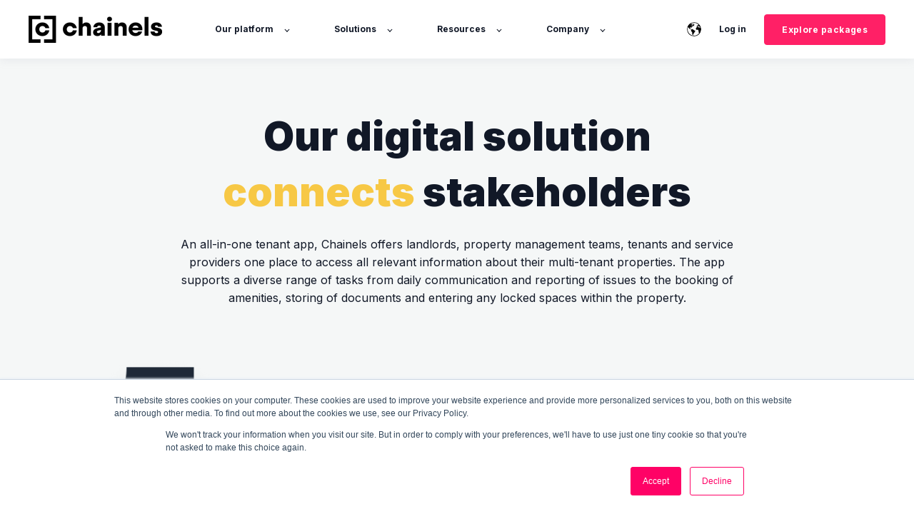

--- FILE ---
content_type: text/html; charset=UTF-8
request_url: https://getchainels.com/en/overview
body_size: 14032
content:
<!doctype html><html lang="en"><head>
    <meta charset="utf-8">
    <title>Overview</title>
    <link rel="shortcut icon" href="https://getchainels.com/hubfs/Brand/Logo/chainels_icon_black.png">

    <meta name="description" content="Chainels offers landlords, property management teams, tenants and service providers one place to access all relevant information about their multi-tenant properties.">

    
        
            
        
    

    

	
		
		
	

    
      
    	
        
            
        
    
	
	
    <meta name="viewport" content="width=device-width, initial-scale=1">

    <script src="/hs/hsstatic/jquery-libs/static-1.1/jquery/jquery-1.7.1.js"></script>
<script>hsjQuery = window['jQuery'];</script>
    <meta property="og:description" content="Chainels offers landlords, property management teams, tenants and service providers one place to access all relevant information about their multi-tenant properties.">
    <meta property="og:title" content="Overview">
    <meta name="twitter:description" content="Chainels offers landlords, property management teams, tenants and service providers one place to access all relevant information about their multi-tenant properties.">
    <meta name="twitter:title" content="Overview">

    

    
    <style>
a.cta_button{-moz-box-sizing:content-box !important;-webkit-box-sizing:content-box !important;box-sizing:content-box !important;vertical-align:middle}.hs-breadcrumb-menu{list-style-type:none;margin:0px 0px 0px 0px;padding:0px 0px 0px 0px}.hs-breadcrumb-menu-item{float:left;padding:10px 0px 10px 10px}.hs-breadcrumb-menu-divider:before{content:'›';padding-left:10px}.hs-featured-image-link{border:0}.hs-featured-image{float:right;margin:0 0 20px 20px;max-width:50%}@media (max-width: 568px){.hs-featured-image{float:none;margin:0;width:100%;max-width:100%}}.hs-screen-reader-text{clip:rect(1px, 1px, 1px, 1px);height:1px;overflow:hidden;position:absolute !important;width:1px}
</style>

<link rel="stylesheet" href="https://unpkg.com/aos@2.3.1/dist/aos.css">
<link rel="stylesheet" href="https://getchainels.com/hubfs/hub_generated/template_assets/1/73964868976/1765202452916/template_main.min.css">
<link rel="stylesheet" href="https://getchainels.com/hubfs/hub_generated/template_assets/1/73964399209/1765202406873/template_responsive.min.css">
<link rel="stylesheet" href="/hs/hsstatic/cos-LanguageSwitcher/static-1.336/sass/LanguageSwitcher.css">

  <style>
    

    

    

    

    

    

  </style>
  

<style>
#widget_1653292116306.kl-custom-image img, #widget_1653292116306.kl-custom-image .kl-custom-image__filter{
	
	border-radius: 0px;
	

	
	border: 0px none ;
;
	
}
#widget_1653292116306.kl-custom-image img{
	filter: (1);
	box-shadow: 
	5px 5px 0px 0px rgba(255, 255, 255, 0%);


}
#widget_1653292116306.kl-custom-image .kl-custom-image__filter{
	background-color: rgba(0, 0, 0, 0%);
}
#widget_1653292116306.kl-custom-image .kl-custom-image__text{
	padding: 10px;

}

</style>

<link rel="stylesheet" href="https://unpkg.com/@glidejs/glide@3.4.1/dist/css/glide.core.min.css">

<style>
#widget_1653293069476.kl-custom-image img, #widget_1653293069476.kl-custom-image .kl-custom-image__filter{
	
	border-radius: 0px;
	

	
	border: 0px none ;
;
	
}
#widget_1653293069476.kl-custom-image img{
	filter: (1);
	box-shadow: 
	5px 5px 0px 0px rgba(255, 255, 255, 0%);


}
#widget_1653293069476.kl-custom-image .kl-custom-image__filter{
	background-color: rgba(0, 0, 0, 0%);
}
#widget_1653293069476.kl-custom-image .kl-custom-image__text{
	padding: 10px;

}

</style>


<style>
#module_16532931047904.kl-custom-image img, #module_16532931047904.kl-custom-image .kl-custom-image__filter{
	
	border-radius: 0px;
	

	
	border: 0px none ;
;
	
}
#module_16532931047904.kl-custom-image img{
	filter: (1);
	box-shadow: 
	5px 5px 0px 0px rgba(255, 255, 255, 0%);


}
#module_16532931047904.kl-custom-image .kl-custom-image__filter{
	background-color: rgba(0, 0, 0, 0%);
}
#module_16532931047904.kl-custom-image .kl-custom-image__text{
	padding: 10px;

}

</style>


<style>
	
	#widget_1653293224172 .kl-features-04__content-list-item.active, #widget_1653293224172 .kl-features-04__content-list-item:hover{
		background-color: rgba(243, 244, 246, 1.0);
	}
	
	
	#widget_1653293224172 .kl-features-04__content-list-item.active h3, #widget_1653293224172 .kl-features-04__content-list-item:hover h3{
		color: rgba(34, 34, 34, 1.0);
	}
	

	
	#widget_1653293224172 .kl-features-04__card{
		box-shadow: 0 11px 30px rgba(209, 213, 219, 0.15);
	}
	
	
	#widget_1653293224172 .kl-features-04__card{
		border-style: solid;
		border-radius: 4px;
		border-width: 0.7px;
		border-color: rgba(243, 244, 246, 1.0);
	}
	
</style>

<style>
  @font-face {
    font-family: "Inter";
    font-weight: 900;
    font-style: normal;
    font-display: swap;
    src: url("/_hcms/googlefonts/Inter/900.woff2") format("woff2"), url("/_hcms/googlefonts/Inter/900.woff") format("woff");
  }
  @font-face {
    font-family: "Inter";
    font-weight: 700;
    font-style: normal;
    font-display: swap;
    src: url("/_hcms/googlefonts/Inter/700.woff2") format("woff2"), url("/_hcms/googlefonts/Inter/700.woff") format("woff");
  }
  @font-face {
    font-family: "Inter";
    font-weight: 400;
    font-style: normal;
    font-display: swap;
    src: url("/_hcms/googlefonts/Inter/regular.woff2") format("woff2"), url("/_hcms/googlefonts/Inter/regular.woff") format("woff");
  }
  @font-face {
    font-family: "Inter";
    font-weight: 700;
    font-style: normal;
    font-display: swap;
    src: url("/_hcms/googlefonts/Inter/700.woff2") format("woff2"), url("/_hcms/googlefonts/Inter/700.woff") format("woff");
  }
</style>

<!-- Editor Styles -->
<style id="hs_editor_style" type="text/css">
.dnd_area-row-0-max-width-section-centering > .row-fluid {
  max-width: 800px !important;
  margin-left: auto !important;
  margin-right: auto !important;
}
/* HubSpot Non-stacked Media Query Styles */
@media (min-width:768px) {
  .dnd_area-row-4-vertical-alignment > .row-fluid {
    display: -ms-flexbox !important;
    -ms-flex-direction: row;
    display: flex !important;
    flex-direction: row;
  }
  .dnd_area-row-5-vertical-alignment > .row-fluid {
    display: -ms-flexbox !important;
    -ms-flex-direction: row;
    display: flex !important;
    flex-direction: row;
  }
  .cell_1653293069668-vertical-alignment {
    display: -ms-flexbox !important;
    -ms-flex-direction: column !important;
    -ms-flex-pack: center !important;
    display: flex !important;
    flex-direction: column !important;
    justify-content: center !important;
  }
  .cell_1653293069668-vertical-alignment > div {
    flex-shrink: 0 !important;
  }
  .cell_16532930472452-vertical-alignment {
    display: -ms-flexbox !important;
    -ms-flex-direction: column !important;
    -ms-flex-pack: center !important;
    display: flex !important;
    flex-direction: column !important;
    justify-content: center !important;
  }
  .cell_16532930472452-vertical-alignment > div {
    flex-shrink: 0 !important;
  }
  .cell_1653293110883-vertical-alignment {
    display: -ms-flexbox !important;
    -ms-flex-direction: column !important;
    -ms-flex-pack: center !important;
    display: flex !important;
    flex-direction: column !important;
    justify-content: center !important;
  }
  .cell_1653293110883-vertical-alignment > div {
    flex-shrink: 0 !important;
  }
  .cell_16532931047894-vertical-alignment {
    display: -ms-flexbox !important;
    -ms-flex-direction: column !important;
    -ms-flex-pack: center !important;
    display: flex !important;
    flex-direction: column !important;
    justify-content: center !important;
  }
  .cell_16532931047894-vertical-alignment > div {
    flex-shrink: 0 !important;
  }
}
/* HubSpot Styles (default) */
.dnd_area-row-0-padding {
  padding-top: 70px !important;
  padding-bottom: 32px !important;
  padding-left: 20px !important;
  padding-right: 20px !important;
}
.dnd_area-row-0-background-layers {
  background-image: linear-gradient(rgba(245, 247, 247, 1), rgba(245, 247, 247, 1)) !important;
  background-position: left top !important;
  background-size: auto !important;
  background-repeat: no-repeat !important;
}
.dnd_area-row-1-padding {
  padding-top: 0px !important;
  padding-bottom: 70px !important;
}
.dnd_area-row-1-background-layers {
  background-image: linear-gradient(rgba(245, 247, 247, 1), rgba(245, 247, 247, 1)) !important;
  background-position: left top !important;
  background-size: auto !important;
  background-repeat: no-repeat !important;
}
.dnd_area-row-2-padding {
  padding-top: 140px !important;
  padding-bottom: 140px !important;
}
.dnd_area-row-2-background-layers {
  background-image: linear-gradient(rgba(31, 41, 55, 1), rgba(31, 41, 55, 1)) !important;
  background-position: left top !important;
  background-size: auto !important;
  background-repeat: no-repeat !important;
}
.dnd_area-row-3-background-layers {
  background-image: linear-gradient(rgba(247, 200, 69, 1), rgba(247, 200, 69, 1)) !important;
  background-position: left top !important;
  background-size: auto !important;
  background-repeat: no-repeat !important;
}
.dnd_area-row-7-background-layers {
  background-image: linear-gradient(rgba(252, 252, 252, 1), rgba(252, 252, 252, 1)) !important;
  background-position: left top !important;
  background-size: auto !important;
  background-repeat: no-repeat !important;
}
.module_16578894032135-hidden {
  display: block !important;
}
</style>
    

    
<!--  Added by GoogleAnalytics4 integration -->
<script>
var _hsp = window._hsp = window._hsp || [];
window.dataLayer = window.dataLayer || [];
function gtag(){dataLayer.push(arguments);}

var useGoogleConsentModeV2 = true;
var waitForUpdateMillis = 1000;


if (!window._hsGoogleConsentRunOnce) {
  window._hsGoogleConsentRunOnce = true;

  gtag('consent', 'default', {
    'ad_storage': 'denied',
    'analytics_storage': 'denied',
    'ad_user_data': 'denied',
    'ad_personalization': 'denied',
    'wait_for_update': waitForUpdateMillis
  });

  if (useGoogleConsentModeV2) {
    _hsp.push(['useGoogleConsentModeV2'])
  } else {
    _hsp.push(['addPrivacyConsentListener', function(consent){
      var hasAnalyticsConsent = consent && (consent.allowed || (consent.categories && consent.categories.analytics));
      var hasAdsConsent = consent && (consent.allowed || (consent.categories && consent.categories.advertisement));

      gtag('consent', 'update', {
        'ad_storage': hasAdsConsent ? 'granted' : 'denied',
        'analytics_storage': hasAnalyticsConsent ? 'granted' : 'denied',
        'ad_user_data': hasAdsConsent ? 'granted' : 'denied',
        'ad_personalization': hasAdsConsent ? 'granted' : 'denied'
      });
    }]);
  }
}

gtag('js', new Date());
gtag('set', 'developer_id.dZTQ1Zm', true);
gtag('config', 'G-MWMSC14T04');
</script>
<script async src="https://www.googletagmanager.com/gtag/js?id=G-MWMSC14T04"></script>

<!-- /Added by GoogleAnalytics4 integration -->

<!--  Added by GoogleTagManager integration -->
<script>
var _hsp = window._hsp = window._hsp || [];
window.dataLayer = window.dataLayer || [];
function gtag(){dataLayer.push(arguments);}

var useGoogleConsentModeV2 = true;
var waitForUpdateMillis = 1000;



var hsLoadGtm = function loadGtm() {
    if(window._hsGtmLoadOnce) {
      return;
    }

    if (useGoogleConsentModeV2) {

      gtag('set','developer_id.dZTQ1Zm',true);

      gtag('consent', 'default', {
      'ad_storage': 'denied',
      'analytics_storage': 'denied',
      'ad_user_data': 'denied',
      'ad_personalization': 'denied',
      'wait_for_update': waitForUpdateMillis
      });

      _hsp.push(['useGoogleConsentModeV2'])
    }

    (function(w,d,s,l,i){w[l]=w[l]||[];w[l].push({'gtm.start':
    new Date().getTime(),event:'gtm.js'});var f=d.getElementsByTagName(s)[0],
    j=d.createElement(s),dl=l!='dataLayer'?'&l='+l:'';j.async=true;j.src=
    'https://www.googletagmanager.com/gtm.js?id='+i+dl;f.parentNode.insertBefore(j,f);
    })(window,document,'script','dataLayer','GTM-KG9FZJW');

    window._hsGtmLoadOnce = true;
};

_hsp.push(['addPrivacyConsentListener', function(consent){
  if(consent.allowed || (consent.categories && consent.categories.analytics)){
    hsLoadGtm();
  }
}]);

</script>

<!-- /Added by GoogleTagManager integration -->

    <link rel="canonical" href="https://getchainels.com/en/overview">

<!-- Leadinfo tracking code -->
<script>
(function(l,e,a,d,i,n,f,o){if(!l[i]){l.GlobalLeadinfoNamespace=l.GlobalLeadinfoNamespace||[];
l.GlobalLeadinfoNamespace.push(i);l[i]=function(){(l[i].q=l[i].q||[]).push(arguments)};l[i].t=l[i].t||n;
l[i].q=l[i].q||[];o=e.createElement(a);f=e.getElementsByTagName(a)[0];o.async=1;o.src=d;f.parentNode.insertBefore(o,f);}
}(window,document,"script","https://cdn.leadinfo.net/ping.js","leadinfo","LI-60B8800593C50"));
</script>
<!-- Hotjar Tracking Code for https://www.getchainels.com/ -->
<script>
    (function(h,o,t,j,a,r){
        h.hj=h.hj||function(){(h.hj.q=h.hj.q||[]).push(arguments)};
        h._hjSettings={hjid:3145271,hjsv:6};
        a=o.getElementsByTagName('head')[0];
        r=o.createElement('script');r.async=1;
        r.src=t+h._hjSettings.hjid+j+h._hjSettings.hjsv;
        a.appendChild(r);
    })(window,document,'https://static.hotjar.com/c/hotjar-','.js?sv=');
</script>

<script type="text/javascript">
_linkedin_partner_id = "3636689";
window._linkedin_data_partner_ids = window._linkedin_data_partner_ids || [];
window._linkedin_data_partner_ids.push(_linkedin_partner_id);
</script><script type="text/javascript">
(function(l) {
if (!l){window.lintrk = function(a,b){window.lintrk.q.push([a,b])};
window.lintrk.q=[]}
var s = document.getElementsByTagName("script")[0];
var b = document.createElement("script");
b.type = "text/javascript";b.async = true;
b.src = "https://snap.licdn.com/li.lms-analytics/insight.min.js";
s.parentNode.insertBefore(b, s);})(window.lintrk);
</script>
<noscript>
&lt;img  height="1" width="1" style="display:none;" alt="" src="https://px.ads.linkedin.com/collect/?pid=3636689&amp;amp;fmt=gif"&gt;
</noscript>
<meta property="og:image" content="https://getchainels.com/hubfs/Homepage/Meta%20Images/platform.jpg">
<meta property="og:image:width" content="1920">
<meta property="og:image:height" content="1080">
<meta property="og:image:alt" content="all-in-one tenant app">
<meta name="twitter:image" content="https://getchainels.com/hubfs/Homepage/Meta%20Images/platform.jpg">
<meta name="twitter:image:alt" content="all-in-one tenant app">

<meta property="og:url" content="https://getchainels.com/en/overview">
<meta name="twitter:card" content="summary_large_image">
<meta http-equiv="content-language" content="en">
<link rel="alternate" hreflang="en" href="https://getchainels.com/en/overview">
<link rel="alternate" hreflang="fr" href="https://getchainels.com/fr/overview">
<link rel="alternate" hreflang="nl" href="https://getchainels.com/nl/overview">






  <meta name="generator" content="HubSpot"></head>
  <body>
<!--  Added by GoogleTagManager integration -->
<noscript><iframe src="https://www.googletagmanager.com/ns.html?id=GTM-KG9FZJW" height="0" width="0" style="display:none;visibility:hidden"></iframe></noscript>

<!-- /Added by GoogleTagManager integration -->

    <div class="body-wrapper   hs-content-id-74251147927 hs-site-page page ">
      
        <div data-global-resource-path="@marketplace/kalungi_com/Atlas_Pro_SaaS_Website_Theme/templates/partials/header.html">

  <div id="hs_cos_wrapper_Navbar" class="hs_cos_wrapper hs_cos_wrapper_widget hs_cos_wrapper_type_module" style="" data-hs-cos-general-type="widget" data-hs-cos-type="module">





<header class="kl-header">


  

  <nav class="kl-navbar content-wrapper">

    
      

  

    

    

    

    

    

    

  

  

  

  

  

  

  
    <a href="https://getchainels.com/en/?hsLang=en">
        

  

  
    
  

  
    
  

  <img src="https://getchainels.com/hs-fs/hubfs/chainels_logo_black%20(1).png?width=187&amp;height=38&amp;name=chainels_logo_black%20(1).png" alt="chainels_logo_black (1)" width="187" height="38" loading="" class="kl-navbar__logo" srcset="https://getchainels.com/hs-fs/hubfs/chainels_logo_black%20(1).png?width=94&amp;height=19&amp;name=chainels_logo_black%20(1).png 94w, https://getchainels.com/hs-fs/hubfs/chainels_logo_black%20(1).png?width=187&amp;height=38&amp;name=chainels_logo_black%20(1).png 187w, https://getchainels.com/hs-fs/hubfs/chainels_logo_black%20(1).png?width=281&amp;height=57&amp;name=chainels_logo_black%20(1).png 281w, https://getchainels.com/hs-fs/hubfs/chainels_logo_black%20(1).png?width=374&amp;height=76&amp;name=chainels_logo_black%20(1).png 374w, https://getchainels.com/hs-fs/hubfs/chainels_logo_black%20(1).png?width=468&amp;height=95&amp;name=chainels_logo_black%20(1).png 468w, https://getchainels.com/hs-fs/hubfs/chainels_logo_black%20(1).png?width=561&amp;height=114&amp;name=chainels_logo_black%20(1).png 561w" sizes="(max-width: 187px) 100vw, 187px">
      </a>
  
    

    <div class="kl-navbar__mobile">
      
        <span id="hs_cos_wrapper_Navbar_language_switcher" class="hs_cos_wrapper hs_cos_wrapper_widget hs_cos_wrapper_type_language_switcher" style="" data-hs-cos-general-type="widget" data-hs-cos-type="language_switcher"><div class="lang_switcher_class">
   <div class="globe_class" onclick="">
       <ul class="lang_list_class">
           <li>
               <a class="lang_switcher_link" data-language="en" lang="en" href="https://getchainels.com/en/overview">English</a>
           </li>
           <li>
               <a class="lang_switcher_link" data-language="fr" lang="fr" href="https://getchainels.com/fr/overview">Français</a>
           </li>
           <li>
               <a class="lang_switcher_link" data-language="nl" lang="nl" href="https://getchainels.com/nl/overview">Nederlands</a>
           </li>
       </ul>
   </div>
</div></span>
      
      
      <button class="hamburger hamburger--squeeze kl-navbar__hamburger" type="button">
        <span class="hamburger-box">
          <span class="hamburger-inner"></span>
        </span>
      </button>
      
    </div>

    <div class="kl-navbar__content">
      
      <ul class="kl-navbar__menu">
        
          <li class="kl-navbar__item kl-navbar__parent">
            
            
            <a class="kl-navbar__button" href="javascript:void(0);">
              <span>Our platform</span>
            </a>
            <div class="kl-navbar-submenu-wrapper">
              

  
    <ul class="kl-navbar-submenu">
      
        <li class="kl-navbar-submenu__item">
          
          <a class="kl-navbar-submenu__button" href="https://getchainels.com/en/whychainels?hsLang=en">
            <span>Why Chainels?</span>
          </a>
          

  


        </li>
      
        <li class="kl-navbar-submenu__item">
          
          <a class="kl-navbar-submenu__button" href="https://getchainels.com/en/overview">
            <span>Overview</span>
          </a>
          

  


        </li>
      
        <li class="kl-navbar-submenu__item">
          
          <a class="kl-navbar-submenu__button" href="https://getchainels.com/en/booking?hsLang=en">
            <span>Booking</span>
          </a>
          

  


        </li>
      
        <li class="kl-navbar-submenu__item">
          
          <a class="kl-navbar-submenu__button" href="https://getchainels.com/en/issue-reporting?hsLang=en">
            <span>Issue Reporting</span>
          </a>
          

  


        </li>
      
        <li class="kl-navbar-submenu__item">
          
          <a class="kl-navbar-submenu__button" href="https://getchainels.com/en/request-forms?hsLang=en">
            <span>Request Forms</span>
          </a>
          

  


        </li>
      
        <li class="kl-navbar-submenu__item">
          
          <a class="kl-navbar-submenu__button" href="https://getchainels.com/en/staff-discounts?hsLang=en">
            <span>Staff Discounts</span>
          </a>
          

  


        </li>
      
        <li class="kl-navbar-submenu__item">
          
          <a class="kl-navbar-submenu__button" href="https://getchainels.com/en/turnover-reporting?hsLang=en">
            <span>Turnover Reporting</span>
          </a>
          

  


        </li>
      
        <li class="kl-navbar-submenu__item">
          
          <a class="kl-navbar-submenu__button" href="https://getchainels.com/en/integrations?hsLang=en">
            <span>Integrations Marketplace</span>
          </a>
          

  


        </li>
      
    </ul>
  


            </div>
          </li>
        
          <li class="kl-navbar__item kl-navbar__parent">
            
            
            <a class="kl-navbar__button" href="javascript:void(0);">
              <span>Solutions</span>
            </a>
            <div class="kl-navbar-submenu-wrapper">
              

  
    <ul class="kl-navbar-submenu">
      
        <li class="kl-navbar-submenu__item kl-navbar__parent">
          
          <a class="kl-navbar-submenu__button" href="https://getchainels.com/en/asset-types?hsLang=en">
            <span>For all asset types</span>
          </a>
          

  
    <ul class="kl-navbar-submenu">
      
        <li class="kl-navbar-submenu__item">
          
          <a class="kl-navbar-submenu__button" href="https://getchainels.com/en/retail?hsLang=en">
            <span>Retail</span>
          </a>
          

  


        </li>
      
        <li class="kl-navbar-submenu__item">
          
          <a class="kl-navbar-submenu__button" href="https://getchainels.com/en/residential?hsLang=en">
            <span>Residential</span>
          </a>
          

  


        </li>
      
        <li class="kl-navbar-submenu__item">
          
          <a class="kl-navbar-submenu__button" href="https://getchainels.com/en/office?hsLang=en">
            <span>Office</span>
          </a>
          

  


        </li>
      
        <li class="kl-navbar-submenu__item">
          
          <a class="kl-navbar-submenu__button" href="https://getchainels.com/en/mixed-use?hsLang=en">
            <span>Mixed-use</span>
          </a>
          

  


        </li>
      
        <li class="kl-navbar-submenu__item">
          
          <a class="kl-navbar-submenu__button" href="https://getchainels.com/en/travel-hubs?hsLang=en">
            <span>Travel Hubs</span>
          </a>
          

  


        </li>
      
    </ul>
  


        </li>
      
        <li class="kl-navbar-submenu__item">
          
          <a class="kl-navbar-submenu__button" href="https://getchainels.com/en/city?hsLang=en">
            <span>City</span>
          </a>
          

  


        </li>
      
        <li class="kl-navbar-submenu__item">
          
          <a class="kl-navbar-submenu__button" href="https://getchainels.com/en/communication?hsLang=en">
            <span>Communication</span>
          </a>
          

  


        </li>
      
        <li class="kl-navbar-submenu__item">
          
          <a class="kl-navbar-submenu__button" href="https://getchainels.com/en/esg?hsLang=en">
            <span>ESG</span>
          </a>
          

  


        </li>
      
        <li class="kl-navbar-submenu__item">
          
          <a class="kl-navbar-submenu__button" href="https://getchainels.com/en/safety-security?hsLang=en">
            <span>Safety &amp; Security</span>
          </a>
          

  


        </li>
      
        <li class="kl-navbar-submenu__item">
          
          <a class="kl-navbar-submenu__button" href="https://getchainels.com/en/data-analytics?hsLang=en">
            <span>Data &amp; Analytics</span>
          </a>
          

  


        </li>
      
    </ul>
  


            </div>
          </li>
        
          <li class="kl-navbar__item kl-navbar__parent">
            
            
            <a class="kl-navbar__button" href="javascript:void(0);">
              <span>Resources</span>
            </a>
            <div class="kl-navbar-submenu-wrapper">
              

  
    <ul class="kl-navbar-submenu">
      
        <li class="kl-navbar-submenu__item">
          
          <a class="kl-navbar-submenu__button" href="https://getchainels.com/en/blog?hsLang=en">
            <span>Blog</span>
          </a>
          

  


        </li>
      
        <li class="kl-navbar-submenu__item">
          
          <a class="kl-navbar-submenu__button" href="https://getchainels.com/en/customer-stories?hsLang=en">
            <span>Customer stories</span>
          </a>
          

  


        </li>
      
        <li class="kl-navbar-submenu__item">
          
          <a class="kl-navbar-submenu__button" href="https://getchainels.com/en/resources?hsLang=en">
            <span>Guides &amp; webinars </span>
          </a>
          

  


        </li>
      
        <li class="kl-navbar-submenu__item">
          
          <a class="kl-navbar-submenu__button" href="https://www.chainels.com/developer">
            <span>Developers</span>
          </a>
          

  


        </li>
      
    </ul>
  


            </div>
          </li>
        
          <li class="kl-navbar__item kl-navbar__parent">
            
            
            <a class="kl-navbar__button" href="javascript:void(0);">
              <span>Company</span>
            </a>
            <div class="kl-navbar-submenu-wrapper">
              

  
    <ul class="kl-navbar-submenu">
      
        <li class="kl-navbar-submenu__item">
          
          <a class="kl-navbar-submenu__button" href="https://getchainels.com/en/about-us?hsLang=en">
            <span>About us</span>
          </a>
          

  


        </li>
      
        <li class="kl-navbar-submenu__item">
          
          <a class="kl-navbar-submenu__button" href="https://getchainels.com/en/meet-our-team?hsLang=en">
            <span>Meet the team</span>
          </a>
          

  


        </li>
      
        <li class="kl-navbar-submenu__item">
          
          <a class="kl-navbar-submenu__button" href="https://chainels.factorialhr.com/">
            <span>Careers</span>
          </a>
          

  


        </li>
      
        <li class="kl-navbar-submenu__item">
          
          <a class="kl-navbar-submenu__button" href="https://getchainels.com/en/contact-us?hsLang=en">
            <span>Contact</span>
          </a>
          

  


        </li>
      
    </ul>
  


            </div>
          </li>
        
      </ul>

      <div class="kl-navbar__end">
        
          <span id="hs_cos_wrapper_Navbar_language_switcher" class="hs_cos_wrapper hs_cos_wrapper_widget hs_cos_wrapper_type_language_switcher" style="" data-hs-cos-general-type="widget" data-hs-cos-type="language_switcher"><div class="lang_switcher_class">
   <div class="globe_class" onclick="">
       <ul class="lang_list_class">
           <li>
               <a class="lang_switcher_link" data-language="en" lang="en" href="https://getchainels.com/en/overview">English</a>
           </li>
           <li>
               <a class="lang_switcher_link" data-language="fr" lang="fr" href="https://getchainels.com/fr/overview">Français</a>
           </li>
           <li>
               <a class="lang_switcher_link" data-language="nl" lang="nl" href="https://getchainels.com/nl/overview">Nederlands</a>
           </li>
       </ul>
   </div>
</div></span>
        
        
    

  
    

  

  
 
  

  
    

  
    

  

  
    
  

  

  

  

  

  
    <a href="https://www.chainels.com/login" class="kl-navbar__button Navbar__button">
  
      <span>Log in </span>
    </a>
  
  
  
        
    

  
	  
  	
		
	
	
    

  

  
 
  

  
    

  

    

    

    

    

    

    

  

  
    
  

  

  

  

  

  
    <a href="https://getchainels.com/en/packages?hsLang=en" class="button Navbar__button">
  
      <span>Explore packages</span>
    </a>
  
  
  
      </div>

    </div>

  </nav>

</header>

<div class="kl-header-placeholder"></div></div>
</div>
      

      
<main class="body-container-wrapper">

  <div class="container-fluid body-container body-container--home">
<div class="row-fluid-wrapper">
<div class="row-fluid">
<div class="span12 widget-span widget-type-cell " style="" data-widget-type="cell" data-x="0" data-w="12">

<div class="row-fluid-wrapper row-depth-1 row-number-1 dnd_area-row-0-max-width-section-centering dnd_area-row-0-background-color dnd_area-row-0-background-layers dnd-section dnd_area-row-0-padding">
<div class="row-fluid ">
<div class="span12 widget-span widget-type-custom_widget dnd-module" style="" data-widget-type="custom_widget" data-x="0" data-w="12">
<div id="hs_cos_wrapper_widget_1653292065627" class="hs_cos_wrapper hs_cos_wrapper_widget hs_cos_wrapper_type_module" style="" data-hs-cos-general-type="widget" data-hs-cos-type="module">



    
  

  

  

  

  <div class="kl-rich-text" id="widget_1653292065627">

    

    <div><div style="text-align: center;">
<h1>Our digital solution <span style="color: #f7c845;">connects</span> stakeholders</h1>
<p>An all-in-one tenant app, Chainels offers landlords, property management teams, tenants and service providers one place to access all relevant information about their multi-tenant properties. The app supports a diverse range of tasks from daily communication and reporting of issues to the booking of amenities, storing of documents and entering any locked spaces within the property.</p>
</div></div>

    

    
  </div>

  

</div>

</div><!--end widget-span -->
</div><!--end row-->
</div><!--end row-wrapper -->

<div class="row-fluid-wrapper row-depth-1 row-number-2 dnd_area-row-1-padding dnd_area-row-1-background-color dnd-section dnd_area-row-1-background-layers">
<div class="row-fluid ">
<div class="span12 widget-span widget-type-cell dnd-column" style="" data-widget-type="cell" data-x="0" data-w="12">

<div class="row-fluid-wrapper row-depth-1 row-number-3 dnd-row">
<div class="row-fluid ">
<div class="span12 widget-span widget-type-custom_widget dnd-module" style="" data-widget-type="custom_widget" data-x="0" data-w="12">
<div id="hs_cos_wrapper_widget_1653292116306" class="hs_cos_wrapper hs_cos_wrapper_widget hs_cos_wrapper_type_module" style="" data-hs-cos-general-type="widget" data-hs-cos-type="module">













    


	
<div id="widget_1653292116306" class=" kl-custom-image kl-alignment--center kl-pointer-false" data-zoom="false">
  

  
    

  

  
    
  

  

  <img src="https://getchainels.com/hubfs/Homepage/Platform/Overview/overview-hero-3.png" alt="Chainels Messages dashboard on desktop " style="max-width: 100%; height: auto;" loading="lazy">
  <div class="kl-custom-image__filter kl-hidden" data-border-top="" data-border-bottom="" data-border-left="" data-border-right="">
		<div class="kl-custom-image__text kl-custom-image__text--vertical-top">
			

  

  

  

  <div class="kl-rich-text" id="widget_1653292116306">

    

    <div></div>

    
      <div class="kl-rich-text__buttons">
        

  
	  
  	
		
	
	
    

  

  
 
  

  
        

  
	  
  	
		
	
	
    

  

  
 
  

  
      </div>
    

    
  </div>
		</div>
	  <span class="kl-custom-image__pointer hide" data-src="https://4494552.fs1.hubspotusercontent-na1.net/hubfs/4494552/Homepage/Platform/Overview/overview-hero-3.png"></span>
	</div>
</div>




  

</div>

</div><!--end widget-span -->
</div><!--end row-->
</div><!--end row-wrapper -->

</div><!--end widget-span -->
</div><!--end row-->
</div><!--end row-wrapper -->

<div class="row-fluid-wrapper row-depth-1 row-number-4 dnd_area-row-2-background-layers dnd_area-row-2-padding dnd_area-row-2-background-color dnd-section">
<div class="row-fluid ">
<div class="span12 widget-span widget-type-cell dnd-column" style="" data-widget-type="cell" data-x="0" data-w="12">

<div class="row-fluid-wrapper row-depth-1 row-number-5 dnd-row">
<div class="row-fluid ">
<div class="span12 widget-span widget-type-custom_widget dnd-module" style="" data-widget-type="custom_widget" data-x="0" data-w="12">
<div id="hs_cos_wrapper_module_16578894032134" class="hs_cos_wrapper hs_cos_wrapper_widget hs_cos_wrapper_type_module" style="" data-hs-cos-general-type="widget" data-hs-cos-type="module">



    
  

  

  

  

  <div class="kl-rich-text" id="module_16578894032134">

    

    <div><h3 style="text-align: center;"><span style="color: #d1d5db;">Used all around the globe</span></h3>
<p>&nbsp;</p></div>

    

    
  </div>

  

</div>

</div><!--end widget-span -->
</div><!--end row-->
</div><!--end row-wrapper -->

<div class="row-fluid-wrapper row-depth-1 row-number-6 dnd-row">
<div class="row-fluid ">
<div class="span12 widget-span widget-type-custom_widget module_16578894032135-hidden dnd-module" style="" data-widget-type="custom_widget" data-x="0" data-w="12">
<div id="hs_cos_wrapper_module_16578894032135" class="hs_cos_wrapper hs_cos_wrapper_widget hs_cos_wrapper_type_module" style="" data-hs-cos-general-type="widget" data-hs-cos-type="module">







    <div data-aos="fade-up" data-aos-offset="120" data-aos-delay="0" data-aos-duration="600" data-aos-easing="ease-in-out" data-aos-mirror="true" data-aos-anchor-placement="top-bottom">
      
<div class="kl-logo-slider">
  
































<div class="glide" id="glide-module_16578894032135" data-type="carousel" data-per-view="6" data-gap="32" data-autoplay="3000" data-animation-duration="600" data-rewind-duration="2000" data-animation-timing-func="cubic-bezier(0.165, 0.840, 0.440, 1.000)" data-direction="ltr">
  
  <div class="glide__track" data-glide-el="track">
    <ul class="glide__slides">
      
      <li class="kl-logo-slider__slide glide__slide">
        <div class="kl-logo-slider__item">
          
            

  
    

  

  

  

  

  

  

  
    <a href="#">
              
  

  
    

  

  
    
  

  

  <img src="https://getchainels.com/hubfs/Homepage/Customer%20Logos/32px/white/CBRE.svg" alt="CBRE" style="max-width: 100%; height: auto;" loading="">
            </a>
  
          
        </div>
      </li>
      
      <li class="kl-logo-slider__slide glide__slide">
        <div class="kl-logo-slider__item">
          
            

  
    

  

  

  

  

  

  

  
    <a href="#">
              
  

  
    

  

  
    
  

  

  <img src="https://getchainels.com/hubfs/Homepage/Customer%20Logos/32px/white/Cushman%20%26%20Wakefield.svg" alt="Cushman &amp; Wakefield" style="max-width: 100%; height: auto;" loading="">
            </a>
  
          
        </div>
      </li>
      
      <li class="kl-logo-slider__slide glide__slide">
        <div class="kl-logo-slider__item">
          
            

  
    

  

  

  

  

  

  

  
    <a href="#">
              
  

  
    

  

  
    
  

  

  <img src="https://getchainels.com/hubfs/Homepage/Customer%20Logos/32px/white/Klepierre.svg" alt="Klepierre" style="max-width: 100%; height: auto;" loading="">
            </a>
  
          
        </div>
      </li>
      
      <li class="kl-logo-slider__slide glide__slide">
        <div class="kl-logo-slider__item">
          
            

  
    

  

  

  

  

  

  

  
    <a href="#">
              
  

  
    

  

  
    
  

  

  <img src="https://getchainels.com/hubfs/Mask%20group%20(5).png" alt="Shaftesbury capital" style="max-width: 100%; height: auto;" loading="">
            </a>
  
          
        </div>
      </li>
      
      <li class="kl-logo-slider__slide glide__slide">
        <div class="kl-logo-slider__item">
          
            

  
    

  

  

  

  

  

  

  
    <a href="#">
              
  

  
    

  

  
    
  

  

  <img src="https://getchainels.com/hubfs/Homepage/Customer%20Logos/32px/white/Wereldhave.svg" alt="Wereldhave" style="max-width: 100%; height: auto;" loading="">
            </a>
  
          
        </div>
      </li>
      
      <li class="kl-logo-slider__slide glide__slide">
        <div class="kl-logo-slider__item">
          
            
  

  
    

  

  
    
  

  

  <img src="https://getchainels.com/hubfs/Homepage/Customer%20Logos/32px/white/Multi.svg" alt="Multi" style="max-width: 100%; height: auto;" loading="">
          
        </div>
      </li>
      
      <li class="kl-logo-slider__slide glide__slide">
        <div class="kl-logo-slider__item">
          
            
  

  
    

  

  
    
  

  

  <img src="https://getchainels.com/hubfs/Homepage/Customer%20Logos/White%20Logos/g-city-europe_white.svg" alt="g-city-europe_white" style="max-width: 100%; height: auto;" loading="">
          
        </div>
      </li>
      
      <li class="kl-logo-slider__slide glide__slide">
        <div class="kl-logo-slider__item">
          
            
  

  
    

  

  
    
  

  

  <img src="https://getchainels.com/hubfs/Homepage/Customer%20Logos/32px/white/amvest-1.svg" alt="Amvest" style="max-width: 100%; height: auto;" loading="">
          
        </div>
      </li>
      
      <li class="kl-logo-slider__slide glide__slide">
        <div class="kl-logo-slider__item">
          
            
  

  
    

  

  
    
  

  

  <img src="https://getchainels.com/hubfs/Homepage/Customer%20Logos/32px/white/mvgm-1.svg" alt="Mvgm" style="max-width: 100%; height: auto;" loading="">
          
        </div>
      </li>
      
      <li class="kl-logo-slider__slide glide__slide">
        <div class="kl-logo-slider__item">
          
            
  

  

  
    
  

  

  <img src="https://getchainels.com/hs-fs/hubfs/Redevco%20logo.png?width=203&amp;height=37&amp;name=Redevco%20logo.png" alt="Redevco logo" width="203" height="37" loading="" srcset="https://getchainels.com/hs-fs/hubfs/Redevco%20logo.png?width=102&amp;height=19&amp;name=Redevco%20logo.png 102w, https://getchainels.com/hs-fs/hubfs/Redevco%20logo.png?width=203&amp;height=37&amp;name=Redevco%20logo.png 203w, https://getchainels.com/hs-fs/hubfs/Redevco%20logo.png?width=305&amp;height=56&amp;name=Redevco%20logo.png 305w, https://getchainels.com/hs-fs/hubfs/Redevco%20logo.png?width=406&amp;height=74&amp;name=Redevco%20logo.png 406w, https://getchainels.com/hs-fs/hubfs/Redevco%20logo.png?width=508&amp;height=93&amp;name=Redevco%20logo.png 508w, https://getchainels.com/hs-fs/hubfs/Redevco%20logo.png?width=609&amp;height=111&amp;name=Redevco%20logo.png 609w" sizes="(max-width: 203px) 100vw, 203px">
          
        </div>
      </li>
      
    </ul>
  </div>
  
</div>
</div>

    </div>
  

</div>

</div><!--end widget-span -->
</div><!--end row-->
</div><!--end row-wrapper -->

</div><!--end widget-span -->
</div><!--end row-->
</div><!--end row-wrapper -->

<div class="row-fluid-wrapper row-depth-1 row-number-7 dnd-section dnd_area-row-3-background-layers dnd_area-row-3-background-color">
<div class="row-fluid ">
<div class="span12 widget-span widget-type-cell dnd-column" style="" data-widget-type="cell" data-x="0" data-w="12">

<div class="row-fluid-wrapper row-depth-1 row-number-8 dnd-row">
<div class="row-fluid ">
<div class="span12 widget-span widget-type-custom_widget dnd-module" style="" data-widget-type="custom_widget" data-x="0" data-w="12">
<div id="hs_cos_wrapper_widget_1653292989482" class="hs_cos_wrapper hs_cos_wrapper_widget hs_cos_wrapper_type_module" style="" data-hs-cos-general-type="widget" data-hs-cos-type="module">



    
  

  

  

  

  <div class="kl-rich-text" id="widget_1653292989482">

    

    <div><h2>"Thanks to Chainels, we can inform our retailers quickly and in a professional manner. All information is clearly arranged within the app and website, and is always accessible."</h2>
<h4>Francis Brumleve, Marketing Communications Manager at Klépierre</h4></div>

    

    
  </div>

  

</div>

</div><!--end widget-span -->
</div><!--end row-->
</div><!--end row-wrapper -->

</div><!--end widget-span -->
</div><!--end row-->
</div><!--end row-wrapper -->

<div class="row-fluid-wrapper row-depth-1 row-number-9 dnd-section dnd_area-row-4-vertical-alignment">
<div class="row-fluid ">
<div class="span6 widget-span widget-type-cell dnd-column cell_16532930472452-vertical-alignment" style="" data-widget-type="cell" data-x="0" data-w="6">

<div class="row-fluid-wrapper row-depth-1 row-number-10 dnd-row">
<div class="row-fluid ">
<div class="span12 widget-span widget-type-custom_widget dnd-module" style="" data-widget-type="custom_widget" data-x="0" data-w="12">
<div id="hs_cos_wrapper_widget_1653293047068" class="hs_cos_wrapper hs_cos_wrapper_widget hs_cos_wrapper_type_module" style="" data-hs-cos-general-type="widget" data-hs-cos-type="module">



    
  

  

  

  

  <div class="kl-rich-text" id="widget_1653293047068">

    
      <span class="kl-rich-text__preheader">
        CHANNELED COMMUNICATION
      </span>
    

    <div><h2>Start a transparent dialogue and streamline your tenant communications</h2>
<ul>
<li><span style="color: #6b7280;">Use our personalised timeline and follow system to inform and stimulate your community<br></span><br><span style="color: #6b7280;"></span></li>
<li><span style="color: #6b7280;"><span>Use Chat to&nbsp;</span>offer tenants a direct line of communication<span>&nbsp;with their landlord or property manager.</span><br></span><br><span style="color: #6b7280;"><span></span></span></li>
<li><span style="color: #6b7280;">Get answers with surveys and increase stakeholder involvement</span><br><br></li>
<li><span style="color: #6b7280;">Schedule and promote events with a community-wide calendar</span><br><br></li>
<li><span style="color: #6b7280;">Direct information to individuals, tenants or specific groups with our smart targeting system</span><br><br></li>
<li><span style="color: #6b7280;">Notify and track users through desktop, mobile and mail use for optimal reach</span></li>
</ul></div>

    

    
  </div>

  

</div>

</div><!--end widget-span -->
</div><!--end row-->
</div><!--end row-wrapper -->

</div><!--end widget-span -->
<div class="span6 widget-span widget-type-cell dnd-column cell_1653293069668-vertical-alignment" style="" data-widget-type="cell" data-x="6" data-w="6">

<div class="row-fluid-wrapper row-depth-1 row-number-11 dnd-row">
<div class="row-fluid ">
<div class="span12 widget-span widget-type-custom_widget dnd-module" style="" data-widget-type="custom_widget" data-x="0" data-w="12">
<div id="hs_cos_wrapper_widget_1653293069476" class="hs_cos_wrapper hs_cos_wrapper_widget hs_cos_wrapper_type_module" style="" data-hs-cos-general-type="widget" data-hs-cos-type="module">













    


	
<div id="widget_1653293069476" class=" kl-custom-image kl-alignment--center kl-pointer-false" data-zoom="false">
  

  
    

  

  
    
  

  

  <img src="https://getchainels.com/hubfs/Homepage/Platform/Overview/transparent-dialog.png" alt="Interface for toggling messages audiences, tenants laughing and working together, announcement message about tenant breakfast" style="max-width: 100%; height: auto;" loading="lazy">
  <div class="kl-custom-image__filter kl-hidden" data-border-top="" data-border-bottom="" data-border-left="" data-border-right="">
		<div class="kl-custom-image__text kl-custom-image__text--vertical-top">
			

  

  

  

  <div class="kl-rich-text" id="widget_1653293069476">

    

    <div></div>

    
      <div class="kl-rich-text__buttons">
        

  
	  
  	
		
	
	
    

  

  
 
  

  
        

  
	  
  	
		
	
	
    

  

  
 
  

  
      </div>
    

    
  </div>
		</div>
	  <span class="kl-custom-image__pointer hide" data-src="https://4494552.fs1.hubspotusercontent-na1.net/hubfs/4494552/Homepage/Platform/Overview/transparent-dialog.png"></span>
	</div>
</div>




  

</div>

</div><!--end widget-span -->
</div><!--end row-->
</div><!--end row-wrapper -->

</div><!--end widget-span -->
</div><!--end row-->
</div><!--end row-wrapper -->

<div class="row-fluid-wrapper row-depth-1 row-number-12 dnd-section dnd_area-row-5-vertical-alignment">
<div class="row-fluid ">
<div class="span6 widget-span widget-type-cell cell_16532931047894-vertical-alignment dnd-column" style="" data-widget-type="cell" data-x="0" data-w="6">

<div class="row-fluid-wrapper row-depth-1 row-number-13 dnd-row">
<div class="row-fluid ">
<div class="span12 widget-span widget-type-custom_widget dnd-module" style="" data-widget-type="custom_widget" data-x="0" data-w="12">
<div id="hs_cos_wrapper_module_16532931047904" class="hs_cos_wrapper hs_cos_wrapper_widget hs_cos_wrapper_type_module" style="" data-hs-cos-general-type="widget" data-hs-cos-type="module">













    


	
<div id="module_16532931047904" class=" kl-custom-image kl-alignment--center kl-pointer-false" data-zoom="false">
  

  
    

  

  
    
  

  

  <img src="https://getchainels.com/hubfs/Homepage/Platform/Overview/tenant-management-1.png" alt="tenant-management-1" style="max-width: 100%; height: auto;" loading="lazy">
  <div class="kl-custom-image__filter kl-hidden" data-border-top="" data-border-bottom="" data-border-left="" data-border-right="">
		<div class="kl-custom-image__text kl-custom-image__text--vertical-top">
			

  

  

  

  <div class="kl-rich-text" id="module_16532931047904">

    

    <div></div>

    
      <div class="kl-rich-text__buttons">
        

  
	  
  	
		
	
	
    

  

  
 
  

  
        

  
	  
  	
		
	
	
    

  

  
 
  

  
      </div>
    

    
  </div>
		</div>
	  <span class="kl-custom-image__pointer hide" data-src="https://4494552.fs1.hubspotusercontent-na1.net/hubfs/4494552/Homepage/Platform/Overview/tenant-management-1.png"></span>
	</div>
</div>




  

</div>

</div><!--end widget-span -->
</div><!--end row-->
</div><!--end row-wrapper -->

</div><!--end widget-span -->
<div class="span6 widget-span widget-type-cell dnd-column cell_1653293110883-vertical-alignment" style="" data-widget-type="cell" data-x="6" data-w="6">

<div class="row-fluid-wrapper row-depth-1 row-number-14 dnd-row">
<div class="row-fluid ">
<div class="span12 widget-span widget-type-custom_widget dnd-module" style="" data-widget-type="custom_widget" data-x="0" data-w="12">
<div id="hs_cos_wrapper_module_16532931047902" class="hs_cos_wrapper hs_cos_wrapper_widget hs_cos_wrapper_type_module" style="" data-hs-cos-general-type="widget" data-hs-cos-type="module">



    
  

  

  

  

  <div class="kl-rich-text" id="module_16532931047902">

    
      <span class="kl-rich-text__preheader">
        TENANT MANAGEMENT
      </span>
    

    <div><div>
<h2>Organise and manage tenant communities with all the tools you need</h2>
</div>
<ul>
<li>
<p><span style="color: #6b7280;">Build your database with personal and occupier profiles for retail, office and residential spaces</span></p>
</li>
<li>
<p><span style="color: #6b7280;">Implement roles and authorisations across diverse access levels with your organisation</span></p>
</li>
<li>
<p><span style="color: #6b7280;">Keep an overview of your property’s performance and data with management tables</span></p>
</li>
<li>
<p><span style="color: #6b7280;">Watch your community’s engagement grow with community statistics</span></p>
</li>
<li>
<p><span style="color: #6b7280;">Realise optimal uptake with tailored invite and sign up flows</span></p>
</li>
</ul></div>

    

    
  </div>

  

</div>

</div><!--end widget-span -->
</div><!--end row-->
</div><!--end row-wrapper -->

</div><!--end widget-span -->
</div><!--end row-->
</div><!--end row-wrapper -->

<div class="row-fluid-wrapper row-depth-1 row-number-15 dnd-section">
<div class="row-fluid ">
<div class="span12 widget-span widget-type-cell dnd-column" style="" data-widget-type="cell" data-x="0" data-w="12">

<div class="row-fluid-wrapper row-depth-1 row-number-16 dnd-row">
<div class="row-fluid ">
<div class="span12 widget-span widget-type-custom_widget dnd-module" style="" data-widget-type="custom_widget" data-x="0" data-w="12">
<div id="hs_cos_wrapper_widget_1653293224172" class="hs_cos_wrapper hs_cos_wrapper_widget hs_cos_wrapper_type_module" style="" data-hs-cos-general-type="widget" data-hs-cos-type="module">





    
<div class="kl-features-04" id="widget_1653293224172">
	<div class="kl-features-04__wrapper">
		<div class="kl-features-04__content">
			<div class="kl-features-04__content-title">
				

  

  

  

  <div class="kl-rich-text" id="widget_1653293224172">

    
      <span class="kl-rich-text__preheader">
        POWERFUL FEATURES
      </span>
    

    <div></div>

    
      <div class="kl-rich-text__buttons">
        

  
	  
  	
		
	
	
    

  

  
 
  

  
        

  
	  
  	
		
	
	
    

  

  
 
  

  
      </div>
    

    
  </div>
			</div>
			<div class="kl-features-04__content-list">
				
				<div class="kl-features-04__content-list-item" data-id="0">
					<div class="kl-features-04__content-list-item__wrapper">
						<div class="kl-features-04__content-list-item__image">
							
							<div class="kl-features-04__logo">
								

  
    

  

  
    
  

  

  <img src="https://getchainels.com/hubfs/Homepage/Assets/ic-sc_office-building.svg" alt="ic-sc_office-building" style="max-width: 100%; height: auto;" loading="lazy">
							</div>
							
						</div>
						<div class="kl-features-04__content-list-item__text">
							<h3>Property Information</h3>
						</div>
					</div>
					<div class="kl-features-04__content-list-item responsive">
						
  

  
  
  

  
    
  

  

  
  
    
  

  
  
    
  

  

  

  
  

  <div class="kl-features-03__image kl-features-03__image--cover kl-features-03__image--center kl-features-03__image--middle">
    <img src="https://getchainels.com/hs-fs/hubfs/Homepage/Solutions/Residential/Resi-Hero.png?width=2395&amp;height=1868&amp;name=Resi-Hero.png" alt="Chainels interface for contact info, bare feet up on a wooden cabinet, tenants laughing together, list of tenants within Chaniels community with related documents " width="2395" height="1868" style="" srcset="https://getchainels.com/hs-fs/hubfs/Homepage/Solutions/Residential/Resi-Hero.png?width=1198&amp;height=934&amp;name=Resi-Hero.png 1198w, https://getchainels.com/hs-fs/hubfs/Homepage/Solutions/Residential/Resi-Hero.png?width=2395&amp;height=1868&amp;name=Resi-Hero.png 2395w, https://getchainels.com/hs-fs/hubfs/Homepage/Solutions/Residential/Resi-Hero.png?width=3593&amp;height=2802&amp;name=Resi-Hero.png 3593w, https://getchainels.com/hs-fs/hubfs/Homepage/Solutions/Residential/Resi-Hero.png?width=4790&amp;height=3736&amp;name=Resi-Hero.png 4790w, https://getchainels.com/hs-fs/hubfs/Homepage/Solutions/Residential/Resi-Hero.png?width=5988&amp;height=4670&amp;name=Resi-Hero.png 5988w, https://getchainels.com/hs-fs/hubfs/Homepage/Solutions/Residential/Resi-Hero.png?width=7185&amp;height=5604&amp;name=Resi-Hero.png 7185w" sizes="(max-width: 2395px) 100vw, 2395px">
  </div>
						<div>
<h3>Collect all information about your building or district in one place</h3>
</div>
<ul>
<li><span style="color: #6b7280;">Securely store documents in building or occupier folders</span><br><br></li>
<li>
<p><span style="color: #6b7280;">Notify tenants of the latest uploads and amendments</span></p>
</li>
<li><span style="color: #6b7280;">Customise relevant content pages with rich text, media and links</span><br><br></li>
<li><span style="color: #6b7280;">Introduce your property teams with contact sections</span><br><br></li>
<li><span style="color: #6b7280;">Share building-related updates in the ‘My building’ channel</span></li>
</ul>
					</div>
				</div>
				
				<div class="kl-features-04__content-list-item" data-id="1">
					<div class="kl-features-04__content-list-item__wrapper">
						<div class="kl-features-04__content-list-item__image">
							
							<div class="kl-features-04__logo">
								

  
    

  

  
    
  

  

  <img src="https://getchainels.com/hubfs/Homepage/Assets/ic-sc_calendar.svg" alt="ic-sc_calendar" style="max-width: 100%; height: auto;" loading="lazy">
							</div>
							
						</div>
						<div class="kl-features-04__content-list-item__text">
							<h3>Reservation System</h3>
						</div>
					</div>
					<div class="kl-features-04__content-list-item responsive">
						
  

  
  
  

  
    
  

  

  
  
    
  

  
  
    
  

  

  

  
  

  <div class="kl-features-03__image kl-features-03__image--cover kl-features-03__image--center kl-features-03__image--middle">
    <img src="https://getchainels.com/hs-fs/hubfs/Homepage/Platform/Booking/01-Booking-Hero-2.png?width=1172&amp;height=838&amp;name=01-Booking-Hero-2.png" alt="Digital coupon for " buy 1, get 1 free", hospitality worker serving guests, smiling with cup of coffee, Chainels' 'Add discount' feature interface" width="1172" height="838" style="" srcset="https://getchainels.com/hs-fs/hubfs/Homepage/Platform/Booking/01-Booking-Hero-2.png?width=586&amp;height=419&amp;name=01-Booking-Hero-2.png 586w, https://getchainels.com/hs-fs/hubfs/Homepage/Platform/Booking/01-Booking-Hero-2.png?width=1172&amp;height=838&amp;name=01-Booking-Hero-2.png 1172w, https://getchainels.com/hs-fs/hubfs/Homepage/Platform/Booking/01-Booking-Hero-2.png?width=1758&amp;height=1257&amp;name=01-Booking-Hero-2.png 1758w, https://getchainels.com/hs-fs/hubfs/Homepage/Platform/Booking/01-Booking-Hero-2.png?width=2344&amp;height=1676&amp;name=01-Booking-Hero-2.png 2344w, https://getchainels.com/hs-fs/hubfs/Homepage/Platform/Booking/01-Booking-Hero-2.png?width=2930&amp;height=2095&amp;name=01-Booking-Hero-2.png 2930w, https://getchainels.com/hs-fs/hubfs/Homepage/Platform/Booking/01-Booking-Hero-2.png?width=3516&amp;height=2514&amp;name=01-Booking-Hero-2.png 3516w" sizes="(max-width: 1172px) 100vw, 1172px">
  </div>
						<h3>Enliven properties by listing spaces and objects available for rent</h3>
<ul>
<li>
<p><span style="color: #6b7280;">Management can list any item available for reservation by the community</span></p>
</li>
<li>
<p><span style="color: #6b7280;">Determine a bookable’s time period ranging from minutes to months</span></p>
</li>
<li>
<p><span style="color: #6b7280;">Preset each booking’s terms &amp; conditions, rates or optional add-ons and special requests</span></p>
</li>
<li>
<p><span style="color: #6b7280;">Approve or deny a booking without emailing back and forth</span></p>
</li>
<li>
<p><span style="color: #6b7280;">Fire up your property's marketing channels with content from your tenants</span></p>
</li>
</ul>
					</div>
				</div>
				
				<div class="kl-features-04__content-list-item" data-id="2">
					<div class="kl-features-04__content-list-item__wrapper">
						<div class="kl-features-04__content-list-item__image">
							
							<div class="kl-features-04__logo">
								

  
    

  

  
    
  

  

  <img src="https://getchainels.com/hubfs/Homepage/Assets/ic-sc_my-submission.svg" alt="ic-sc_my-submission" style="max-width: 100%; height: auto;" loading="lazy">
							</div>
							
						</div>
						<div class="kl-features-04__content-list-item__text">
							<h3>Operations &amp; Ticketing</h3>
						</div>
					</div>
					<div class="kl-features-04__content-list-item responsive">
						
  

  
  
  

  
    
  

  

  
  
    
  

  
  
    
  

  

  

  
  

  <div class="kl-features-03__image kl-features-03__image--cover kl-features-03__image--center kl-features-03__image--middle">
    <img src="https://getchainels.com/hs-fs/hubfs/Homepage/Platform/Issue%20Reporting/issue-reporting-hero-3.png?width=2334&amp;height=1346&amp;name=issue-reporting-hero-3.png" alt="Message reporting power failure, construction worker at work, maintenance worker at work, interface for reporting issues" width="2334" height="1346" style="" srcset="https://getchainels.com/hs-fs/hubfs/Homepage/Platform/Issue%20Reporting/issue-reporting-hero-3.png?width=1167&amp;height=673&amp;name=issue-reporting-hero-3.png 1167w, https://getchainels.com/hs-fs/hubfs/Homepage/Platform/Issue%20Reporting/issue-reporting-hero-3.png?width=2334&amp;height=1346&amp;name=issue-reporting-hero-3.png 2334w, https://getchainels.com/hs-fs/hubfs/Homepage/Platform/Issue%20Reporting/issue-reporting-hero-3.png?width=3501&amp;height=2019&amp;name=issue-reporting-hero-3.png 3501w, https://getchainels.com/hs-fs/hubfs/Homepage/Platform/Issue%20Reporting/issue-reporting-hero-3.png?width=4668&amp;height=2692&amp;name=issue-reporting-hero-3.png 4668w, https://getchainels.com/hs-fs/hubfs/Homepage/Platform/Issue%20Reporting/issue-reporting-hero-3.png?width=5835&amp;height=3365&amp;name=issue-reporting-hero-3.png 5835w, https://getchainels.com/hs-fs/hubfs/Homepage/Platform/Issue%20Reporting/issue-reporting-hero-3.png?width=7002&amp;height=4038&amp;name=issue-reporting-hero-3.png 7002w" sizes="(max-width: 2334px) 100vw, 2334px">
  </div>
						<h3>Adopt an innovative, transparent workflow to manage service requests and operational tickets</h3>
<ul>
<li><span style="color: #6b7280;">Allow your tenants to report technical issues via web and app</span><br><br></li>
<li>
<p><span style="color: #6b7280;">Configure your decision tree with default assignees, custom policies and visibility preferences</span></p>
</li>
<li><span style="color: #6b7280;">Collaborate with multiple service providers and gain direct insight into their performance</span><br><br></li>
<li><span style="color: #6b7280;">Inform tenants instantly about ‘issue status changes’ via push and email notifications</span><br><br></li>
<li><span style="color: #6b7280;">Embed forms with approval steps for any type of operational request</span></li>
</ul>
					</div>
				</div>
				
				<div class="kl-features-04__content-list-item" data-id="3">
					<div class="kl-features-04__content-list-item__wrapper">
						<div class="kl-features-04__content-list-item__image">
							
							<div class="kl-features-04__logo">
								

  
    

  

  
    
  

  

  <img src="https://getchainels.com/hubfs/Homepage/Assets/ic-sc_desktop-computer.svg" alt="ic-sc_desktop-computer" style="max-width: 100%; height: auto;" loading="lazy">
							</div>
							
						</div>
						<div class="kl-features-04__content-list-item__text">
							<h3>Digital Submissions</h3>
						</div>
					</div>
					<div class="kl-features-04__content-list-item responsive">
						
  

  
  
  

  

  

  
  

  
  

  

  

  
  

  <div class="kl-features-03__image">
    <img src="https://getchainels.com/hs-fs/hubfs/Homepage/Platform/Request%20Forms/Request-forms-hero-2.png?width=474&amp;height=300&amp;name=Request-forms-hero-2.png" alt="Form for access to building, person smiling holding " open" sign, person checking shop inventory, work permit request interface" width="474" height="300" style="" srcset="https://getchainels.com/hs-fs/hubfs/Homepage/Platform/Request%20Forms/Request-forms-hero-2.png?width=237&amp;height=150&amp;name=Request-forms-hero-2.png 237w, https://getchainels.com/hs-fs/hubfs/Homepage/Platform/Request%20Forms/Request-forms-hero-2.png?width=474&amp;height=300&amp;name=Request-forms-hero-2.png 474w, https://getchainels.com/hs-fs/hubfs/Homepage/Platform/Request%20Forms/Request-forms-hero-2.png?width=711&amp;height=450&amp;name=Request-forms-hero-2.png 711w, https://getchainels.com/hs-fs/hubfs/Homepage/Platform/Request%20Forms/Request-forms-hero-2.png?width=948&amp;height=600&amp;name=Request-forms-hero-2.png 948w, https://getchainels.com/hs-fs/hubfs/Homepage/Platform/Request%20Forms/Request-forms-hero-2.png?width=1185&amp;height=750&amp;name=Request-forms-hero-2.png 1185w, https://getchainels.com/hs-fs/hubfs/Homepage/Platform/Request%20Forms/Request-forms-hero-2.png?width=1422&amp;height=900&amp;name=Request-forms-hero-2.png 1422w" sizes="(max-width: 474px) 100vw, 474px">
  </div>
						<h3>Centralise your community’s requests and streamline the approval process</h3>
<ul>
<li>
<p><span style="color: #6b7280;">Build digital forms to handle any type of permission request or information collection</span></p>
</li>
<li>
<p><span style="color: #6b7280;">Multiple parties can be alerted to approve requests at the right time</span></p>
</li>
<li>
<p><span style="color: #6b7280;">Submissions can be sent back to tenants for revisions without re-starting the process</span></p>
</li>
<li>
<p><span style="color: #6b7280;">Gain insight into your community’s requests at any moment</span></p>
</li>
</ul>
					</div>
				</div>
				
				<div class="kl-features-04__content-list-item" data-id="4">
					<div class="kl-features-04__content-list-item__wrapper">
						<div class="kl-features-04__content-list-item__image">
							
							<div class="kl-features-04__logo">
								

  
    

  

  
    
  

  

  <img src="https://getchainels.com/hubfs/Homepage/Assets/ic-sc_heart.svg" alt="ic-sc_heart" style="max-width: 100%; height: auto;" loading="lazy">
							</div>
							
						</div>
						<div class="kl-features-04__content-list-item__text">
							<h3>Marketing &amp; Tenant Loyalty</h3>
						</div>
					</div>
					<div class="kl-features-04__content-list-item responsive">
						
  

  
  
  

  
    
  

  

  
  
    
  

  
  
    
  

  

  

  
  

  <div class="kl-features-03__image kl-features-03__image--cover kl-features-03__image--center kl-features-03__image--middle">
    <img src="https://getchainels.com/hs-fs/hubfs/Homepage/Platform/Staff%20Discounts/staff-discounts-hero-3.png?width=2347&amp;height=1482&amp;name=staff-discounts-hero-3.png" alt="Digital coupon for " buy 1, get 1 free", hospitality worker serving guests, smiling with cup of coffee, Chainels' 'Add discount' feature interface" width="2347" height="1482" style="" srcset="https://getchainels.com/hs-fs/hubfs/Homepage/Platform/Staff%20Discounts/staff-discounts-hero-3.png?width=1174&amp;height=741&amp;name=staff-discounts-hero-3.png 1174w, https://getchainels.com/hs-fs/hubfs/Homepage/Platform/Staff%20Discounts/staff-discounts-hero-3.png?width=2347&amp;height=1482&amp;name=staff-discounts-hero-3.png 2347w, https://getchainels.com/hs-fs/hubfs/Homepage/Platform/Staff%20Discounts/staff-discounts-hero-3.png?width=3521&amp;height=2223&amp;name=staff-discounts-hero-3.png 3521w, https://getchainels.com/hs-fs/hubfs/Homepage/Platform/Staff%20Discounts/staff-discounts-hero-3.png?width=4694&amp;height=2964&amp;name=staff-discounts-hero-3.png 4694w, https://getchainels.com/hs-fs/hubfs/Homepage/Platform/Staff%20Discounts/staff-discounts-hero-3.png?width=5868&amp;height=3705&amp;name=staff-discounts-hero-3.png 5868w, https://getchainels.com/hs-fs/hubfs/Homepage/Platform/Staff%20Discounts/staff-discounts-hero-3.png?width=7041&amp;height=4446&amp;name=staff-discounts-hero-3.png 7041w" sizes="(max-width: 2347px) 100vw, 2347px">
  </div>
						<h3>Build a loyal and engaged tenant community</h3>
<ul>
<li>
<p><span style="color: #6b7280;">Customise the app and offer your optimal brand experience</span></p>
</li>
<li>
<p><span style="color: #6b7280;">Store and share brand guides and marketing materials with marketing users</span></p>
</li>
<li>
<p><span style="color: #6b7280;">Offer staff discounts and deals to boost activity within the community</span></p>
</li>
<li>
<p><span style="color: #6b7280;">Easily collect marketing information from tenants such as promotions, events and opening hours</span></p>
</li>
<li>
<p><span style="color: #6b7280;">Use channels to discuss marketing opportunities and strategies</span></p>
</li>
</ul>
					</div>
				</div>
				
				<div class="kl-features-04__content-list-item" data-id="5">
					<div class="kl-features-04__content-list-item__wrapper">
						<div class="kl-features-04__content-list-item__image">
							
							<div class="kl-features-04__logo">
								

  
    

  

  
    
  

  

  <img src="https://getchainels.com/hubfs/Homepage/Assets/ic-sc_presentation-chart-bar.svg" alt="ic-sc_presentation-chart-bar" style="max-width: 100%; height: auto;" loading="lazy">
							</div>
							
						</div>
						<div class="kl-features-04__content-list-item__text">
							<h3>Tenant Performance</h3>
						</div>
					</div>
					<div class="kl-features-04__content-list-item responsive">
						
  

  
  
  

  
    
  

  

  
  
    
  

  
  
    
  

  

  
    
    
    

  

  
  

  <div class="kl-features-03__image kl-features-03__image--cover kl-features-03__image--center kl-features-03__image--middle">
    <img src="https://getchainels.com/hubfs/Homepage/Platform/Turnover/Turnover-Hero-1.png" alt="tenant using laptop, turnover reporting interfaces shown either side" width="100%" style="max-width: 487px; max-height: 300px;">
  </div>
						<h3>Collect store turnover and performance indicators from retail occupiers</h3>
<ul>
<li>
<p><span style="color: #6b7280;">Benefit from high response rates through automatic email and in-app reminders</span></p>
</li>
<li>
<p><span style="color: #6b7280;">Use daily, weekly, monthly, quarterly or annual schemes for different tenant groups</span></p>
</li>
<li>
<p><span style="color: #6b7280;">Available in different currencies and suitable for multiple VAT rates per tenant</span></p>
</li>
<li>
<p><span style="color: #6b7280;">Authorise responsible individuals and protect data with biometric authentication or PIN</span></p>
</li>
<li><span style="color: #6b7280;">Export data to CSV/Excel or use our REST API</span></li>
</ul>
					</div>
				</div>
				
				<div class="kl-features-04__content-list-item" data-id="6">
					<div class="kl-features-04__content-list-item__wrapper">
						<div class="kl-features-04__content-list-item__image">
							
							<div class="kl-features-04__logo">
								

  
    

  

  
    
  

  

  <img src="https://getchainels.com/hubfs/Homepage/Assets/ic-sc_chart-pie.svg" alt="ic-sc_chart-pie" style="max-width: 100%; height: auto;" loading="lazy">
							</div>
							
						</div>
						<div class="kl-features-04__content-list-item__text">
							<h3>Data &amp; Analytics</h3>
						</div>
					</div>
					<div class="kl-features-04__content-list-item responsive">
						
  

  
  
  

  

  

  
  

  
  

  

  

  
  

  <div class="kl-features-03__image">
    <img src="https://getchainels.com/hs-fs/hubfs/Homepage/Solutions/Data%20x%20Analytics/data%20analytics%20hero-2png.png?width=2320&amp;height=1854&amp;name=data%20analytics%20hero-2png.png" alt="List of businesses and their turnover, person writing something, graphs showing footfall" width="2320" height="1854" style="" srcset="https://getchainels.com/hs-fs/hubfs/Homepage/Solutions/Data%20x%20Analytics/data%20analytics%20hero-2png.png?width=1160&amp;height=927&amp;name=data%20analytics%20hero-2png.png 1160w, https://getchainels.com/hs-fs/hubfs/Homepage/Solutions/Data%20x%20Analytics/data%20analytics%20hero-2png.png?width=2320&amp;height=1854&amp;name=data%20analytics%20hero-2png.png 2320w, https://getchainels.com/hs-fs/hubfs/Homepage/Solutions/Data%20x%20Analytics/data%20analytics%20hero-2png.png?width=3480&amp;height=2781&amp;name=data%20analytics%20hero-2png.png 3480w, https://getchainels.com/hs-fs/hubfs/Homepage/Solutions/Data%20x%20Analytics/data%20analytics%20hero-2png.png?width=4640&amp;height=3708&amp;name=data%20analytics%20hero-2png.png 4640w, https://getchainels.com/hs-fs/hubfs/Homepage/Solutions/Data%20x%20Analytics/data%20analytics%20hero-2png.png?width=5800&amp;height=4635&amp;name=data%20analytics%20hero-2png.png 5800w, https://getchainels.com/hs-fs/hubfs/Homepage/Solutions/Data%20x%20Analytics/data%20analytics%20hero-2png.png?width=6960&amp;height=5562&amp;name=data%20analytics%20hero-2png.png 6960w" sizes="(max-width: 2320px) 100vw, 2320px">
  </div>
						<h3>Monitor all of your portfolio's Data &amp; Analytics via one dashboard</h3>
<ul>
<li>
<p><span style="color: #6b7280;">Connect and manage your building's technologies for portfolio optimisation</span></p>
</li>
<li>
<p><span style="color: #6b7280;">One overview keeps your finger on the pulse</span></p>
</li>
<li>
<p><span style="color: #6b7280;">Make cents of your portfolio's statistics</span></p>
</li>
<li><span style="color: #6b7280;">Turn collected numbers into decisions which bring value to your portfolio</span></li>
</ul>
					</div>
				</div>
				
				<div class="kl-features-04__content-list-item" data-id="7">
					<div class="kl-features-04__content-list-item__wrapper">
						<div class="kl-features-04__content-list-item__image">
							
							<div class="kl-features-04__logo">
								

  
    

  

  
    
  

  

  <img src="https://getchainels.com/hubfs/Homepage/Assets/ic-sc_shield-check.svg" alt="ic-sc_shield-check" style="max-width: 100%; height: auto;" loading="lazy">
							</div>
							
						</div>
						<div class="kl-features-04__content-list-item__text">
							<h3>Safety &amp; Security</h3>
						</div>
					</div>
					<div class="kl-features-04__content-list-item responsive">
						
  

  
  
  

  

  

  
  

  
  

  

  

  
  

  <div class="kl-features-03__image">
    <img src="https://getchainels.com/hs-fs/hubfs/Homepage/Solutions/Safety%20x%20Security/safety%20%26%20security%20%E2%80%A2%20hero%202.png?width=2418&amp;height=1809&amp;name=safety%20%26%20security%20%E2%80%A2%20hero%202.png" alt="Message announcing fire drill, emergency evacuation plan, list of safety documents stored on Chainels " width="2418" height="1809" style="" srcset="https://getchainels.com/hs-fs/hubfs/Homepage/Solutions/Safety%20x%20Security/safety%20%26%20security%20%E2%80%A2%20hero%202.png?width=1209&amp;height=905&amp;name=safety%20%26%20security%20%E2%80%A2%20hero%202.png 1209w, https://getchainels.com/hs-fs/hubfs/Homepage/Solutions/Safety%20x%20Security/safety%20%26%20security%20%E2%80%A2%20hero%202.png?width=2418&amp;height=1809&amp;name=safety%20%26%20security%20%E2%80%A2%20hero%202.png 2418w, https://getchainels.com/hs-fs/hubfs/Homepage/Solutions/Safety%20x%20Security/safety%20%26%20security%20%E2%80%A2%20hero%202.png?width=3627&amp;height=2714&amp;name=safety%20%26%20security%20%E2%80%A2%20hero%202.png 3627w, https://getchainels.com/hs-fs/hubfs/Homepage/Solutions/Safety%20x%20Security/safety%20%26%20security%20%E2%80%A2%20hero%202.png?width=4836&amp;height=3618&amp;name=safety%20%26%20security%20%E2%80%A2%20hero%202.png 4836w, https://getchainels.com/hs-fs/hubfs/Homepage/Solutions/Safety%20x%20Security/safety%20%26%20security%20%E2%80%A2%20hero%202.png?width=6045&amp;height=4523&amp;name=safety%20%26%20security%20%E2%80%A2%20hero%202.png 6045w, https://getchainels.com/hs-fs/hubfs/Homepage/Solutions/Safety%20x%20Security/safety%20%26%20security%20%E2%80%A2%20hero%202.png?width=7254&amp;height=5427&amp;name=safety%20%26%20security%20%E2%80%A2%20hero%202.png 7254w" sizes="(max-width: 2418px) 100vw, 2418px">
  </div>
						<h3>Make your portfolio's safety &amp; security plans universally accessible</h3>
<ul>
<li>
<p><span style="color: #6b7280;">Create clear communication channels in critical situations</span></p>
</li>
<li>
<p><span style="color: #6b7280;">Crowdsource information about recent incidents and support ongoing investigations</span></p>
</li>
<li><span style="color: #6b7280;">Safety starts with ensuring those gaining access to a building are authorised to be there</span><br><span style="color: #6b7280;"></span></li>
<li><span style="color: #6b7280;">Evacuation plans and AED locations are one click away from all new and old tenants, employees and residents</span></li>
</ul>
					</div>
				</div>
				
			</div>
		</div>
		<div class="kl-features-04__card">
			<div class="kl-features-04__card-wrapper">
				
				<div class="kl-features-04__card-item" data-id="0">
					<div class="kl-features-04__card-image">
						
  

  
  
  

  
    
  

  

  
  
    
  

  
  
    
  

  

  

  
  

  <div class="kl-features-03__image kl-features-03__image--cover kl-features-03__image--center kl-features-03__image--middle">
    <img src="https://getchainels.com/hs-fs/hubfs/Homepage/Solutions/Residential/Resi-Hero.png?width=2395&amp;height=1868&amp;name=Resi-Hero.png" alt="Chainels interface for contact info, bare feet up on a wooden cabinet, tenants laughing together, list of tenants within Chaniels community with related documents " width="2395" height="1868" style="" srcset="https://getchainels.com/hs-fs/hubfs/Homepage/Solutions/Residential/Resi-Hero.png?width=1198&amp;height=934&amp;name=Resi-Hero.png 1198w, https://getchainels.com/hs-fs/hubfs/Homepage/Solutions/Residential/Resi-Hero.png?width=2395&amp;height=1868&amp;name=Resi-Hero.png 2395w, https://getchainels.com/hs-fs/hubfs/Homepage/Solutions/Residential/Resi-Hero.png?width=3593&amp;height=2802&amp;name=Resi-Hero.png 3593w, https://getchainels.com/hs-fs/hubfs/Homepage/Solutions/Residential/Resi-Hero.png?width=4790&amp;height=3736&amp;name=Resi-Hero.png 4790w, https://getchainels.com/hs-fs/hubfs/Homepage/Solutions/Residential/Resi-Hero.png?width=5988&amp;height=4670&amp;name=Resi-Hero.png 5988w, https://getchainels.com/hs-fs/hubfs/Homepage/Solutions/Residential/Resi-Hero.png?width=7185&amp;height=5604&amp;name=Resi-Hero.png 7185w" sizes="(max-width: 2395px) 100vw, 2395px">
  </div>
					</div>
					
					<div class="kl-features-04__card-text">
						<div>
<h3>Collect all information about your building or district in one place</h3>
</div>
<ul>
<li><span style="color: #6b7280;">Securely store documents in building or occupier folders</span><br><br></li>
<li>
<p><span style="color: #6b7280;">Notify tenants of the latest uploads and amendments</span></p>
</li>
<li><span style="color: #6b7280;">Customise relevant content pages with rich text, media and links</span><br><br></li>
<li><span style="color: #6b7280;">Introduce your property teams with contact sections</span><br><br></li>
<li><span style="color: #6b7280;">Share building-related updates in the ‘My building’ channel</span></li>
</ul>
						<div class="kl-features-04__card-buttons">
							

  
	  
  	
		
	
	
    

  

  
 
  

  
    

  

    

    

    

    

    

    

  

  
    
  

  

  

  

  

  
    <a href="https://getchainels.com/en/communication?hsLang=en" class="button widget_1653293224172__button">
  
      <span>LEARN MORE</span>
    </a>
  
  
							

  
	  
  	
		
	
	
    
      
    

  

  
 
  

  
						</div>
					</div>
					
				</div>
				
				<div class="kl-features-04__card-item" data-id="1">
					<div class="kl-features-04__card-image">
						
  

  
  
  

  
    
  

  

  
  
    
  

  
  
    
  

  

  

  
  

  <div class="kl-features-03__image kl-features-03__image--cover kl-features-03__image--center kl-features-03__image--middle">
    <img src="https://getchainels.com/hs-fs/hubfs/Homepage/Platform/Booking/01-Booking-Hero-2.png?width=1172&amp;height=838&amp;name=01-Booking-Hero-2.png" alt="Digital coupon for " buy 1, get 1 free", hospitality worker serving guests, smiling with cup of coffee, Chainels' 'Add discount' feature interface" width="1172" height="838" style="" srcset="https://getchainels.com/hs-fs/hubfs/Homepage/Platform/Booking/01-Booking-Hero-2.png?width=586&amp;height=419&amp;name=01-Booking-Hero-2.png 586w, https://getchainels.com/hs-fs/hubfs/Homepage/Platform/Booking/01-Booking-Hero-2.png?width=1172&amp;height=838&amp;name=01-Booking-Hero-2.png 1172w, https://getchainels.com/hs-fs/hubfs/Homepage/Platform/Booking/01-Booking-Hero-2.png?width=1758&amp;height=1257&amp;name=01-Booking-Hero-2.png 1758w, https://getchainels.com/hs-fs/hubfs/Homepage/Platform/Booking/01-Booking-Hero-2.png?width=2344&amp;height=1676&amp;name=01-Booking-Hero-2.png 2344w, https://getchainels.com/hs-fs/hubfs/Homepage/Platform/Booking/01-Booking-Hero-2.png?width=2930&amp;height=2095&amp;name=01-Booking-Hero-2.png 2930w, https://getchainels.com/hs-fs/hubfs/Homepage/Platform/Booking/01-Booking-Hero-2.png?width=3516&amp;height=2514&amp;name=01-Booking-Hero-2.png 3516w" sizes="(max-width: 1172px) 100vw, 1172px">
  </div>
					</div>
					
					<div class="kl-features-04__card-text">
						<h3>Enliven properties by listing spaces and objects available for rent</h3>
<ul>
<li>
<p><span style="color: #6b7280;">Management can list any item available for reservation by the community</span></p>
</li>
<li>
<p><span style="color: #6b7280;">Determine a bookable’s time period ranging from minutes to months</span></p>
</li>
<li>
<p><span style="color: #6b7280;">Preset each booking’s terms &amp; conditions, rates or optional add-ons and special requests</span></p>
</li>
<li>
<p><span style="color: #6b7280;">Approve or deny a booking without emailing back and forth</span></p>
</li>
<li>
<p><span style="color: #6b7280;">Fire up your property's marketing channels with content from your tenants</span></p>
</li>
</ul>
						<div class="kl-features-04__card-buttons">
							

  
	  
  	
		
	
	
    

  

  
 
  

  
    

  

    

    

    

    

    

    

  

  
    
  

  

  

  

  

  
    <a href="https://getchainels.com/en/booking?hsLang=en" class="button widget_1653293224172__button">
  
      <span>LEARN MORE</span>
    </a>
  
  
							

  
	  
  	
		
	
	
    

  

  
 
  

  
						</div>
					</div>
					
				</div>
				
				<div class="kl-features-04__card-item" data-id="2">
					<div class="kl-features-04__card-image">
						
  

  
  
  

  
    
  

  

  
  
    
  

  
  
    
  

  

  

  
  

  <div class="kl-features-03__image kl-features-03__image--cover kl-features-03__image--center kl-features-03__image--middle">
    <img src="https://getchainels.com/hs-fs/hubfs/Homepage/Platform/Issue%20Reporting/issue-reporting-hero-3.png?width=2334&amp;height=1346&amp;name=issue-reporting-hero-3.png" alt="Message reporting power failure, construction worker at work, maintenance worker at work, interface for reporting issues" width="2334" height="1346" style="" srcset="https://getchainels.com/hs-fs/hubfs/Homepage/Platform/Issue%20Reporting/issue-reporting-hero-3.png?width=1167&amp;height=673&amp;name=issue-reporting-hero-3.png 1167w, https://getchainels.com/hs-fs/hubfs/Homepage/Platform/Issue%20Reporting/issue-reporting-hero-3.png?width=2334&amp;height=1346&amp;name=issue-reporting-hero-3.png 2334w, https://getchainels.com/hs-fs/hubfs/Homepage/Platform/Issue%20Reporting/issue-reporting-hero-3.png?width=3501&amp;height=2019&amp;name=issue-reporting-hero-3.png 3501w, https://getchainels.com/hs-fs/hubfs/Homepage/Platform/Issue%20Reporting/issue-reporting-hero-3.png?width=4668&amp;height=2692&amp;name=issue-reporting-hero-3.png 4668w, https://getchainels.com/hs-fs/hubfs/Homepage/Platform/Issue%20Reporting/issue-reporting-hero-3.png?width=5835&amp;height=3365&amp;name=issue-reporting-hero-3.png 5835w, https://getchainels.com/hs-fs/hubfs/Homepage/Platform/Issue%20Reporting/issue-reporting-hero-3.png?width=7002&amp;height=4038&amp;name=issue-reporting-hero-3.png 7002w" sizes="(max-width: 2334px) 100vw, 2334px">
  </div>
					</div>
					
					<div class="kl-features-04__card-text">
						<h3>Adopt an innovative, transparent workflow to manage service requests and operational tickets</h3>
<ul>
<li><span style="color: #6b7280;">Allow your tenants to report technical issues via web and app</span><br><br></li>
<li>
<p><span style="color: #6b7280;">Configure your decision tree with default assignees, custom policies and visibility preferences</span></p>
</li>
<li><span style="color: #6b7280;">Collaborate with multiple service providers and gain direct insight into their performance</span><br><br></li>
<li><span style="color: #6b7280;">Inform tenants instantly about ‘issue status changes’ via push and email notifications</span><br><br></li>
<li><span style="color: #6b7280;">Embed forms with approval steps for any type of operational request</span></li>
</ul>
						<div class="kl-features-04__card-buttons">
							

  
	  
  	
		
	
	
    

  

  
 
  

  
    

  

    

    

    

    

    

    

  

  
    
  

  

  

  

  

  
    <a href="https://getchainels.com/en/issue-reporting?hsLang=en" class="button widget_1653293224172__button">
  
      <span>LEARN MORE</span>
    </a>
  
  
							

  
	  
  	
		
	
	
    
      
    

  

  
 
  

  
						</div>
					</div>
					
				</div>
				
				<div class="kl-features-04__card-item" data-id="3">
					<div class="kl-features-04__card-image">
						
  

  
  
  

  

  

  
  

  
  

  

  

  
  

  <div class="kl-features-03__image">
    <img src="https://getchainels.com/hs-fs/hubfs/Homepage/Platform/Request%20Forms/Request-forms-hero-2.png?width=474&amp;height=300&amp;name=Request-forms-hero-2.png" alt="Form for access to building, person smiling holding " open" sign, person checking shop inventory, work permit request interface" width="474" height="300" style="" srcset="https://getchainels.com/hs-fs/hubfs/Homepage/Platform/Request%20Forms/Request-forms-hero-2.png?width=237&amp;height=150&amp;name=Request-forms-hero-2.png 237w, https://getchainels.com/hs-fs/hubfs/Homepage/Platform/Request%20Forms/Request-forms-hero-2.png?width=474&amp;height=300&amp;name=Request-forms-hero-2.png 474w, https://getchainels.com/hs-fs/hubfs/Homepage/Platform/Request%20Forms/Request-forms-hero-2.png?width=711&amp;height=450&amp;name=Request-forms-hero-2.png 711w, https://getchainels.com/hs-fs/hubfs/Homepage/Platform/Request%20Forms/Request-forms-hero-2.png?width=948&amp;height=600&amp;name=Request-forms-hero-2.png 948w, https://getchainels.com/hs-fs/hubfs/Homepage/Platform/Request%20Forms/Request-forms-hero-2.png?width=1185&amp;height=750&amp;name=Request-forms-hero-2.png 1185w, https://getchainels.com/hs-fs/hubfs/Homepage/Platform/Request%20Forms/Request-forms-hero-2.png?width=1422&amp;height=900&amp;name=Request-forms-hero-2.png 1422w" sizes="(max-width: 474px) 100vw, 474px">
  </div>
					</div>
					
					<div class="kl-features-04__card-text">
						<h3>Centralise your community’s requests and streamline the approval process</h3>
<ul>
<li>
<p><span style="color: #6b7280;">Build digital forms to handle any type of permission request or information collection</span></p>
</li>
<li>
<p><span style="color: #6b7280;">Multiple parties can be alerted to approve requests at the right time</span></p>
</li>
<li>
<p><span style="color: #6b7280;">Submissions can be sent back to tenants for revisions without re-starting the process</span></p>
</li>
<li>
<p><span style="color: #6b7280;">Gain insight into your community’s requests at any moment</span></p>
</li>
</ul>
						<div class="kl-features-04__card-buttons">
							

  
	  
  	
		
	
	
    

  

  
 
  

  
    

  

    

    

    

    

    

    

  

  
    
  

  

  

  

  

  
    <a href="https://getchainels.com/en/request-forms?hsLang=en" class="button widget_1653293224172__button">
  
      <span>LEARN MORE</span>
    </a>
  
  
							

  
	  
  	
		
	
	
    

  

  
 
  

  
						</div>
					</div>
					
				</div>
				
				<div class="kl-features-04__card-item" data-id="4">
					<div class="kl-features-04__card-image">
						
  

  
  
  

  
    
  

  

  
  
    
  

  
  
    
  

  

  

  
  

  <div class="kl-features-03__image kl-features-03__image--cover kl-features-03__image--center kl-features-03__image--middle">
    <img src="https://getchainels.com/hs-fs/hubfs/Homepage/Platform/Staff%20Discounts/staff-discounts-hero-3.png?width=2347&amp;height=1482&amp;name=staff-discounts-hero-3.png" alt="Digital coupon for " buy 1, get 1 free", hospitality worker serving guests, smiling with cup of coffee, Chainels' 'Add discount' feature interface" width="2347" height="1482" style="" srcset="https://getchainels.com/hs-fs/hubfs/Homepage/Platform/Staff%20Discounts/staff-discounts-hero-3.png?width=1174&amp;height=741&amp;name=staff-discounts-hero-3.png 1174w, https://getchainels.com/hs-fs/hubfs/Homepage/Platform/Staff%20Discounts/staff-discounts-hero-3.png?width=2347&amp;height=1482&amp;name=staff-discounts-hero-3.png 2347w, https://getchainels.com/hs-fs/hubfs/Homepage/Platform/Staff%20Discounts/staff-discounts-hero-3.png?width=3521&amp;height=2223&amp;name=staff-discounts-hero-3.png 3521w, https://getchainels.com/hs-fs/hubfs/Homepage/Platform/Staff%20Discounts/staff-discounts-hero-3.png?width=4694&amp;height=2964&amp;name=staff-discounts-hero-3.png 4694w, https://getchainels.com/hs-fs/hubfs/Homepage/Platform/Staff%20Discounts/staff-discounts-hero-3.png?width=5868&amp;height=3705&amp;name=staff-discounts-hero-3.png 5868w, https://getchainels.com/hs-fs/hubfs/Homepage/Platform/Staff%20Discounts/staff-discounts-hero-3.png?width=7041&amp;height=4446&amp;name=staff-discounts-hero-3.png 7041w" sizes="(max-width: 2347px) 100vw, 2347px">
  </div>
					</div>
					
					<div class="kl-features-04__card-text">
						<h3>Build a loyal and engaged tenant community</h3>
<ul>
<li>
<p><span style="color: #6b7280;">Customise the app and offer your optimal brand experience</span></p>
</li>
<li>
<p><span style="color: #6b7280;">Store and share brand guides and marketing materials with marketing users</span></p>
</li>
<li>
<p><span style="color: #6b7280;">Offer staff discounts and deals to boost activity within the community</span></p>
</li>
<li>
<p><span style="color: #6b7280;">Easily collect marketing information from tenants such as promotions, events and opening hours</span></p>
</li>
<li>
<p><span style="color: #6b7280;">Use channels to discuss marketing opportunities and strategies</span></p>
</li>
</ul>
						<div class="kl-features-04__card-buttons">
							

  
	  
  	
		
	
	
    

  

  
 
  

  
    

  

    

    

    

    

    

    

  

  
    
  

  

  

  

  

  
    <a href="https://getchainels.com/en/staff-discounts?hsLang=en" class="button widget_1653293224172__button">
  
      <span>LEARN MORE</span>
    </a>
  
  
							

  
	  
  	
		
	
	
    
      
    

  

  
 
  

  
						</div>
					</div>
					
				</div>
				
				<div class="kl-features-04__card-item" data-id="5">
					<div class="kl-features-04__card-image">
						
  

  
  
  

  
    
  

  

  
  
    
  

  
  
    
  

  

  
    
    
    

  

  
  

  <div class="kl-features-03__image kl-features-03__image--cover kl-features-03__image--center kl-features-03__image--middle">
    <img src="https://getchainels.com/hubfs/Homepage/Platform/Turnover/Turnover-Hero-1.png" alt="tenant using laptop, turnover reporting interfaces shown either side" width="100%" style="max-width: 487px; max-height: 300px;">
  </div>
					</div>
					
					<div class="kl-features-04__card-text">
						<h3>Collect store turnover and performance indicators from retail occupiers</h3>
<ul>
<li>
<p><span style="color: #6b7280;">Benefit from high response rates through automatic email and in-app reminders</span></p>
</li>
<li>
<p><span style="color: #6b7280;">Use daily, weekly, monthly, quarterly or annual schemes for different tenant groups</span></p>
</li>
<li>
<p><span style="color: #6b7280;">Available in different currencies and suitable for multiple VAT rates per tenant</span></p>
</li>
<li>
<p><span style="color: #6b7280;">Authorise responsible individuals and protect data with biometric authentication or PIN</span></p>
</li>
<li><span style="color: #6b7280;">Export data to CSV/Excel or use our REST API</span></li>
</ul>
						<div class="kl-features-04__card-buttons">
							

  
	  
  	
		
	
	
    

  

  
 
  

  
    

  

    

    

    

    

    

    

  

  
    
  

  

  

  

  

  
    <a href="https://getchainels.com/en/turnover-reporting?hsLang=en" class="button widget_1653293224172__button">
  
      <span>LEARN MORE</span>
    </a>
  
  
							

  
	  
  	
		
	
	
    
      
    

  

  
 
  

  
						</div>
					</div>
					
				</div>
				
				<div class="kl-features-04__card-item" data-id="6">
					<div class="kl-features-04__card-image">
						
  

  
  
  

  

  

  
  

  
  

  

  

  
  

  <div class="kl-features-03__image">
    <img src="https://getchainels.com/hs-fs/hubfs/Homepage/Solutions/Data%20x%20Analytics/data%20analytics%20hero-2png.png?width=2320&amp;height=1854&amp;name=data%20analytics%20hero-2png.png" alt="List of businesses and their turnover, person writing something, graphs showing footfall" width="2320" height="1854" style="" srcset="https://getchainels.com/hs-fs/hubfs/Homepage/Solutions/Data%20x%20Analytics/data%20analytics%20hero-2png.png?width=1160&amp;height=927&amp;name=data%20analytics%20hero-2png.png 1160w, https://getchainels.com/hs-fs/hubfs/Homepage/Solutions/Data%20x%20Analytics/data%20analytics%20hero-2png.png?width=2320&amp;height=1854&amp;name=data%20analytics%20hero-2png.png 2320w, https://getchainels.com/hs-fs/hubfs/Homepage/Solutions/Data%20x%20Analytics/data%20analytics%20hero-2png.png?width=3480&amp;height=2781&amp;name=data%20analytics%20hero-2png.png 3480w, https://getchainels.com/hs-fs/hubfs/Homepage/Solutions/Data%20x%20Analytics/data%20analytics%20hero-2png.png?width=4640&amp;height=3708&amp;name=data%20analytics%20hero-2png.png 4640w, https://getchainels.com/hs-fs/hubfs/Homepage/Solutions/Data%20x%20Analytics/data%20analytics%20hero-2png.png?width=5800&amp;height=4635&amp;name=data%20analytics%20hero-2png.png 5800w, https://getchainels.com/hs-fs/hubfs/Homepage/Solutions/Data%20x%20Analytics/data%20analytics%20hero-2png.png?width=6960&amp;height=5562&amp;name=data%20analytics%20hero-2png.png 6960w" sizes="(max-width: 2320px) 100vw, 2320px">
  </div>
					</div>
					
					<div class="kl-features-04__card-text">
						<h3>Monitor all of your portfolio's Data &amp; Analytics via one dashboard</h3>
<ul>
<li>
<p><span style="color: #6b7280;">Connect and manage your building's technologies for portfolio optimisation</span></p>
</li>
<li>
<p><span style="color: #6b7280;">One overview keeps your finger on the pulse</span></p>
</li>
<li>
<p><span style="color: #6b7280;">Make cents of your portfolio's statistics</span></p>
</li>
<li><span style="color: #6b7280;">Turn collected numbers into decisions which bring value to your portfolio</span></li>
</ul>
						<div class="kl-features-04__card-buttons">
							

  
	  
  	
		
	
	
    

  

  
 
  

  
    

  

    

    

    

    

    

    

  

  
    
  

  

  

  

  

  
    <a href="https://getchainels.com/en/data-analytics?hsLang=en" class="button widget_1653293224172__button">
  
      <span>LEARN MORE</span>
    </a>
  
  
							

  
	  
  	
		
	
	
    

  

  
 
  

  
						</div>
					</div>
					
				</div>
				
				<div class="kl-features-04__card-item" data-id="7">
					<div class="kl-features-04__card-image">
						
  

  
  
  

  

  

  
  

  
  

  

  

  
  

  <div class="kl-features-03__image">
    <img src="https://getchainels.com/hs-fs/hubfs/Homepage/Solutions/Safety%20x%20Security/safety%20%26%20security%20%E2%80%A2%20hero%202.png?width=2418&amp;height=1809&amp;name=safety%20%26%20security%20%E2%80%A2%20hero%202.png" alt="Message announcing fire drill, emergency evacuation plan, list of safety documents stored on Chainels " width="2418" height="1809" style="" srcset="https://getchainels.com/hs-fs/hubfs/Homepage/Solutions/Safety%20x%20Security/safety%20%26%20security%20%E2%80%A2%20hero%202.png?width=1209&amp;height=905&amp;name=safety%20%26%20security%20%E2%80%A2%20hero%202.png 1209w, https://getchainels.com/hs-fs/hubfs/Homepage/Solutions/Safety%20x%20Security/safety%20%26%20security%20%E2%80%A2%20hero%202.png?width=2418&amp;height=1809&amp;name=safety%20%26%20security%20%E2%80%A2%20hero%202.png 2418w, https://getchainels.com/hs-fs/hubfs/Homepage/Solutions/Safety%20x%20Security/safety%20%26%20security%20%E2%80%A2%20hero%202.png?width=3627&amp;height=2714&amp;name=safety%20%26%20security%20%E2%80%A2%20hero%202.png 3627w, https://getchainels.com/hs-fs/hubfs/Homepage/Solutions/Safety%20x%20Security/safety%20%26%20security%20%E2%80%A2%20hero%202.png?width=4836&amp;height=3618&amp;name=safety%20%26%20security%20%E2%80%A2%20hero%202.png 4836w, https://getchainels.com/hs-fs/hubfs/Homepage/Solutions/Safety%20x%20Security/safety%20%26%20security%20%E2%80%A2%20hero%202.png?width=6045&amp;height=4523&amp;name=safety%20%26%20security%20%E2%80%A2%20hero%202.png 6045w, https://getchainels.com/hs-fs/hubfs/Homepage/Solutions/Safety%20x%20Security/safety%20%26%20security%20%E2%80%A2%20hero%202.png?width=7254&amp;height=5427&amp;name=safety%20%26%20security%20%E2%80%A2%20hero%202.png 7254w" sizes="(max-width: 2418px) 100vw, 2418px">
  </div>
					</div>
					
					<div class="kl-features-04__card-text">
						<h3>Make your portfolio's safety &amp; security plans universally accessible</h3>
<ul>
<li>
<p><span style="color: #6b7280;">Create clear communication channels in critical situations</span></p>
</li>
<li>
<p><span style="color: #6b7280;">Crowdsource information about recent incidents and support ongoing investigations</span></p>
</li>
<li><span style="color: #6b7280;">Safety starts with ensuring those gaining access to a building are authorised to be there</span><br><span style="color: #6b7280;"></span></li>
<li><span style="color: #6b7280;">Evacuation plans and AED locations are one click away from all new and old tenants, employees and residents</span></li>
</ul>
						<div class="kl-features-04__card-buttons">
							

  
	  
  	
		
	
	
    

  

  
 
  

  
    

  

    

    

    

    

    

    

  

  
    
  

  

  

  

  

  
    <a href="https://getchainels.com/en/safety-security?hsLang=en" class="button widget_1653293224172__button">
  
      <span>LEARN MORE</span>
    </a>
  
  
							

  
	  
  	
		
	
	
    

  

  
 
  

  
						</div>
					</div>
					
				</div>
				
			</div>
		</div>
	</div>
</div>

  
</div>

</div><!--end widget-span -->
</div><!--end row-->
</div><!--end row-wrapper -->

</div><!--end widget-span -->
</div><!--end row-->
</div><!--end row-wrapper -->

<div class="row-fluid-wrapper row-depth-1 row-number-17 dnd_area-row-7-background-color dnd_area-row-7-background-layers dnd-section">
<div class="row-fluid ">
<div class="span12 widget-span widget-type-cell dnd-column" style="" data-widget-type="cell" data-x="0" data-w="12">

<div class="row-fluid-wrapper row-depth-1 row-number-18 dnd-row">
<div class="row-fluid ">
<div class="span12 widget-span widget-type-custom_widget dnd-module" style="" data-widget-type="custom_widget" data-x="0" data-w="12">
<div id="hs_cos_wrapper_widget_1653295467897" class="hs_cos_wrapper hs_cos_wrapper_widget hs_cos_wrapper_type_module" style="" data-hs-cos-general-type="widget" data-hs-cos-type="module">



    
  

  
    
  

  

  

  <div class="kl-rich-text kl-rich-text--center" id="widget_1653295467897">

    

    <div><h2 style="text-align: center;">Ready to transform your way of working?</h2></div>

    
      <div class="kl-rich-text__buttons">
        

  
	  
  	
		
	
	
    

  

  
 
  

  
    

  

    

    

    

    

    

    

  

  
    
  

  

  

  

  

  
    <a href="https://getchainels.com/en/request-a-platform-overview-demo?hsLang=en" class="button widget_1653295467897__primary_cta">
  
      <span>Request a demo</span>
    </a>
  
  
        

  
	  
  	
		
	
	
    
      
    

  

  
 
  

  
    

  

    

    

    

    

    

    

  

  
    
  

  

  

  

  

  
    <a href="https://getchainels.com/en/contact-us?hsLang=en" class="button button--outlined widget_1653295467897__secondary_cta">
  
      <span>Contact us</span>
    </a>
  
  
      </div>
    

    
  </div>

  

</div>

</div><!--end widget-span -->
</div><!--end row-->
</div><!--end row-wrapper -->

</div><!--end widget-span -->
</div><!--end row-->
</div><!--end row-wrapper -->

</div><!--end widget-span -->
</div>
</div>
</div>
</main>


      
        <div data-global-resource-path="@marketplace/kalungi_com/Atlas_Pro_SaaS_Website_Theme/templates/partials/footer.html"><div id="hs_cos_wrapper_Footer" class="hs_cos_wrapper hs_cos_wrapper_widget hs_cos_wrapper_type_module" style="" data-hs-cos-general-type="widget" data-hs-cos-type="module">





<footer class="kl-footer">
  <div class="kl-footer__wrapper content-wrapper">
    
    <div class="kl-footer__content">

      <div class="kl-footer__info">

        

  
    

  

  

  

  

  

  

  
    <a href="#">
            

  
    
  

  
    
  

  

  <img src="https://getchainels.com/hubfs/Homepage/Assets/chainels%20logo%20white.svg" alt="chainels logo white" width="100%" style="max-width: 244px; max-height: 50px" loading="">
          </a>
  

        <div class="kl-footer__address"><p><strong>Chainels B.V.</strong><br>Stationsplein 45<br>3013 AK Rotterdam<br>Netherlands</p></div>
        <ul class="kl-footer__social">
          
            <a href="https://www.instagram.com/chainels/">
              <span id="hs_cos_wrapper_Footer_" class="hs_cos_wrapper hs_cos_wrapper_widget hs_cos_wrapper_type_icon" style="" data-hs-cos-general-type="widget" data-hs-cos-type="icon"><svg version="1.0" xmlns="http://www.w3.org/2000/svg" viewbox="0 0 448 512" aria-hidden="true"><g id="Instagram1_layer"><path d="M224.1 141c-63.6 0-114.9 51.3-114.9 114.9s51.3 114.9 114.9 114.9S339 319.5 339 255.9 287.7 141 224.1 141zm0 189.6c-41.1 0-74.7-33.5-74.7-74.7s33.5-74.7 74.7-74.7 74.7 33.5 74.7 74.7-33.6 74.7-74.7 74.7zm146.4-194.3c0 14.9-12 26.8-26.8 26.8-14.9 0-26.8-12-26.8-26.8s12-26.8 26.8-26.8 26.8 12 26.8 26.8zm76.1 27.2c-1.7-35.9-9.9-67.7-36.2-93.9-26.2-26.2-58-34.4-93.9-36.2-37-2.1-147.9-2.1-184.9 0-35.8 1.7-67.6 9.9-93.9 36.1s-34.4 58-36.2 93.9c-2.1 37-2.1 147.9 0 184.9 1.7 35.9 9.9 67.7 36.2 93.9s58 34.4 93.9 36.2c37 2.1 147.9 2.1 184.9 0 35.9-1.7 67.7-9.9 93.9-36.2 26.2-26.2 34.4-58 36.2-93.9 2.1-37 2.1-147.8 0-184.8zM398.8 388c-7.8 19.6-22.9 34.7-42.6 42.6-29.5 11.7-99.5 9-132.1 9s-102.7 2.6-132.1-9c-19.6-7.8-34.7-22.9-42.6-42.6-11.7-29.5-9-99.5-9-132.1s-2.6-102.7 9-132.1c7.8-19.6 22.9-34.7 42.6-42.6 29.5-11.7 99.5-9 132.1-9s102.7-2.6 132.1 9c19.6 7.8 34.7 22.9 42.6 42.6 11.7 29.5 9 99.5 9 132.1s2.7 102.7-9 132.1z" /></g></svg></span>
            </a>
          
            <a href="https://www.linkedin.com/company/2888838/">
              <span id="hs_cos_wrapper_Footer_" class="hs_cos_wrapper hs_cos_wrapper_widget hs_cos_wrapper_type_icon" style="" data-hs-cos-general-type="widget" data-hs-cos-type="icon"><svg version="1.0" xmlns="http://www.w3.org/2000/svg" viewbox="0 0 448 512" aria-hidden="true"><g id="LinkedIn2_layer"><path d="M416 32H31.9C14.3 32 0 46.5 0 64.3v383.4C0 465.5 14.3 480 31.9 480H416c17.6 0 32-14.5 32-32.3V64.3c0-17.8-14.4-32.3-32-32.3zM135.4 416H69V202.2h66.5V416zm-33.2-243c-21.3 0-38.5-17.3-38.5-38.5S80.9 96 102.2 96c21.2 0 38.5 17.3 38.5 38.5 0 21.3-17.2 38.5-38.5 38.5zm282.1 243h-66.4V312c0-24.8-.5-56.7-34.5-56.7-34.6 0-39.9 27-39.9 54.9V416h-66.4V202.2h63.7v29.2h.9c8.9-16.8 30.6-34.5 62.9-34.5 67.2 0 79.7 44.3 79.7 101.9V416z" /></g></svg></span>
            </a>
                  
        </ul>
      </div>

      <div class="kl-footer__menu">
        
          <div class="kl-footer__group">
		    
			<h3>Our platform</h3>
			
            <ul>
              
                <li>
                  <a href="https://getchainels.com/en/overview">Overview</a>
                </li>
              
                <li>
                  <a href="https://getchainels.com/en/booking?hsLang=en">Booking</a>
                </li>
              
                <li>
                  <a href="https://getchainels.com/en/issue-reporting?hsLang=en">Issue Reporting</a>
                </li>
              
                <li>
                  <a href="https://getchainels.com/en/request-forms?hsLang=en">Request Forms</a>
                </li>
              
                <li>
                  <a href="https://getchainels.com/en/staff-discounts?hsLang=en">Staff Discounts</a>
                </li>
              
                <li>
                  <a href="https://getchainels.com/en/turnover-reporting?hsLang=en">Turnover Reporting</a>
                </li>
              
                <li>
                  <a href="https://getchainels.com/en/whychainels?hsLang=en">Why Chainels?</a>
                </li>
              
            </ul>
          </div>
        
          <div class="kl-footer__group">
		    
			<h3>Solutions</h3>
			
            <ul>
              
                <li>
                  <a href="https://getchainels.com/en/retail?hsLang=en">Retail</a>
                </li>
              
                <li>
                  <a href="https://getchainels.com/en/residential?hsLang=en">Residential</a>
                </li>
              
                <li>
                  <a href="https://getchainels.com/en/office?hsLang=en">Office</a>
                </li>
              
                <li>
                  <a href="https://getchainels.com/en/mixed-use?hsLang=en">Mixed-use</a>
                </li>
              
                <li>
                  <a href="https://getchainels.com/nl/communication?hsLang=en">Communication</a>
                </li>
              
                <li>
                  <a href="https://getchainels.com/en/esg?hsLang=en">ESG</a>
                </li>
              
                <li>
                  <a href="https://getchainels.com/en/safety-security?hsLang=en">Health, Safety &amp; Security</a>
                </li>
              
                <li>
                  <a href="https://getchainels.com/en/data-analytics?hsLang=en">Data &amp; Analytics</a>
                </li>
              
                <li>
                  <a href="https://getchainels.com/en/integrations?hsLang=en">IT Integrations</a>
                </li>
              
            </ul>
          </div>
        
          <div class="kl-footer__group">
		    
			<h3>Community</h3>
			
            <ul>
              
                <li>
                  <a href="https://events.chainels.com/en/blog?hsLang=en">Blog</a>
                </li>
              
                <li>
                  <a href="https://help.chainels.com/hc/en-us">Help centre</a>
                </li>
              
                <li>
                  <a href="https://www.chainels.com/developer">Developers</a>
                </li>
              
            </ul>
          </div>
        
          <div class="kl-footer__group">
		    
			<h3>Company</h3>
			
            <ul>
              
                <li>
                  <a href="https://getchainels.com/en/about-us?hsLang=en">About us</a>
                </li>
              
                <li>
                  <a href="https://getchainels.com/en/meet-our-team?hsLang=en">Meet the team</a>
                </li>
              
                <li>
                  <a href="https://chainels.factorialhr.com/">Careers</a>
                </li>
              
                <li>
                  <a href="https://getchainels.com/en/contact-us?hsLang=en">Contact</a>
                </li>
              
            </ul>
          </div>
        
      </div>

    </div>
    

    
    <div class="kl-footer__legal">
      <span>© 2026&nbsp;Chainels B.V.</span> <span>All rights reserved</span> <span> <a href="https://www.chainels.com/terms/privacy" rel="noopener">Privacy Policy</a></span>
    </div>
    

  </div>

  
</footer></div>

</div>
      
    </div>
    
<!-- HubSpot performance collection script -->
<script defer src="/hs/hsstatic/content-cwv-embed/static-1.1293/embed.js"></script>
<script src="https://unpkg.com/aos@2.3.1/dist/aos.js"></script>
<script src="https://getchainels.com/hubfs/hub_generated/template_assets/1/73963297554/1765202451654/template_main.min.js"></script>
<script src="https://getchainels.com/hubfs/hub_generated/template_assets/1/73964396339/1765202454308/template_helper.min.js"></script>
<script>
var hsVars = hsVars || {}; hsVars['language'] = 'en';
</script>

<script src="/hs/hsstatic/cos-i18n/static-1.53/bundles/project.js"></script>
<script src="https://getchainels.com/hubfs/hub_generated/module_assets/1/73963156903/1741803144254/module_Simple_Navbar.min.js"></script>
<script src="https://getchainels.com/hubfs/hub_generated/module_assets/1/73963393432/1741803150197/module_Custom_Image.min.js"></script>
<script src="https://unpkg.com/@glidejs/glide@3.4.1/dist/glide.min.js"></script>

<script>
  document.addEventListener("DOMContentLoaded", function() {

    let query = '#glide-module_16578894032135'
    let elem = document.querySelector(query);

    // Check if there are any slides
    let slides = elem.querySelectorAll('.glide__slide');
    if (slides.length === 0) {
      console.log('No slides found, not initializing Glide');
      return;
    }

    let opts = {
      breakpoints: {
        768: { perView: 5 },
        480: { perView: 3 },
        320: { perView: 2 }
      }
    }

    if (elem.dataset)
      Object.assign(opts, elem.dataset)

    let glide = new Glide(query, opts);
    glide.mutate().mount();
  });
</script>

<script src="https://getchainels.com/hubfs/hub_generated/module_assets/1/73963175179/1741803146200/module_Product_Features_04.min.js"></script>

<!-- Start of HubSpot Analytics Code -->
<script type="text/javascript">
var _hsq = _hsq || [];
_hsq.push(["setContentType", "standard-page"]);
_hsq.push(["setCanonicalUrl", "https:\/\/getchainels.com\/en\/overview"]);
_hsq.push(["setPageId", "74251147927"]);
_hsq.push(["setContentMetadata", {
    "contentPageId": 74251147927,
    "legacyPageId": "74251147927",
    "contentFolderId": null,
    "contentGroupId": null,
    "abTestId": null,
    "languageVariantId": 74251147927,
    "languageCode": "en",
    
    
}]);
</script>

<script type="text/javascript" id="hs-script-loader" async defer src="/hs/scriptloader/4494552.js"></script>
<!-- End of HubSpot Analytics Code -->


<script type="text/javascript">
var hsVars = {
    render_id: "75c4a4a6-d92b-43cb-9c8f-51487ac86310",
    ticks: 1767757960616,
    page_id: 74251147927,
    
    content_group_id: 0,
    portal_id: 4494552,
    app_hs_base_url: "https://app-eu1.hubspot.com",
    cp_hs_base_url: "https://cp-eu1.hubspot.com",
    language: "en",
    analytics_page_type: "standard-page",
    scp_content_type: "",
    
    analytics_page_id: "74251147927",
    category_id: 1,
    folder_id: 0,
    is_hubspot_user: false
}
</script>


<script defer src="/hs/hsstatic/HubspotToolsMenu/static-1.432/js/index.js"></script>




  
</body></html>

--- FILE ---
content_type: text/css
request_url: https://getchainels.com/hubfs/hub_generated/template_assets/1/73964399209/1765202406873/template_responsive.min.css
body_size: -546
content:
@media screen and (max-width:767px){html{font-size:16px}body{color:#111827;font-family:Inter,sans-serif}p{font-size:16px;line-height:1.375}h1{font-size:40px}h1,h2{color:#111827;font-family:Inter,sans-serif;font-style:normal;font-weight:700;text-decoration:none}h2{font-size:32px}h3{font-size:24px;font-weight:700}h3,h4{color:#111827;font-family:Inter,sans-serif;font-style:normal;text-decoration:none}h4{font-size:18px}h4,h5{font-weight:400}h5{color:#000;font-size:14px}h5,h6{font-family:Inter,sans-serif;font-style:normal;text-decoration:none}h6{color:#111827;font-size:12px;font-weight:400}}

--- FILE ---
content_type: image/svg+xml
request_url: https://getchainels.com/hubfs/Homepage/Customer%20Logos/32px/white/mvgm-1.svg
body_size: 1763
content:
<svg width="146" height="41" viewBox="0 0 146 41" fill="none" xmlns="http://www.w3.org/2000/svg">
<path fill-rule="evenodd" clip-rule="evenodd" d="M27.7246 2.58831C30.7734 4.01721 34.5338 5.78542 36.0814 6.51743L38.8951 7.84854L38.9711 9.68306L39.0471 11.5176L41.8363 9.99241L44.6255 8.4674L46.323 9.32443C47.2567 9.79576 48.7734 10.5795 49.6935 11.066C50.6137 11.5526 52.53 12.553 53.9521 13.289C55.3741 14.0251 56.7606 14.7618 57.033 14.9263L57.5282 15.2253L57.4893 25.8843L57.4502 36.5431L54.1802 37.266C52.3817 37.6636 49.5681 38.2913 47.9276 38.6609L44.9448 39.3328L42.3763 38.891C40.9635 38.6479 38.5567 38.2192 37.0278 37.9384L34.2481 37.4278L30.2598 38.3144C28.0662 38.802 25.3475 39.3892 24.2183 39.6193L22.165 40.0377L17.2221 39.0327C14.5034 38.4799 9.6108 37.4768 6.34951 36.8035C3.08821 36.1304 0.367757 35.5795 0.303878 35.5795C0.24 35.5795 0.187833 35.511 0.187833 35.4274C0.187833 35.3437 0.341749 35.2742 0.530038 35.273C0.718327 35.2717 2.58327 34.9643 4.67452 34.5898C6.76578 34.2154 9.57186 33.727 10.9103 33.5045C12.2487 33.282 13.3942 33.0564 13.4558 33.0034C13.5176 32.9501 10.643 32.6132 7.06798 32.2548C3.49308 31.8963 0.447452 31.5565 0.299924 31.4999C0.0485171 31.4034 1.46281 30.9936 10.454 28.5576C11.9597 28.1497 13.2943 27.7661 13.4198 27.7053C13.5452 27.6444 10.5772 27.5605 6.82388 27.5186L0 27.4426L6.77536 24.9331C10.5017 23.5529 13.4919 22.4025 13.4201 22.3764C13.3481 22.3506 11.5221 22.5019 9.36213 22.7126C1.95011 23.4358 0.167452 23.5947 0.110266 23.5374C0.0786312 23.5057 1.12684 22.9736 2.4397 22.3545C3.75255 21.7355 6.19544 20.5828 7.86844 19.793C9.54144 19.0031 11.4858 18.0907 12.189 17.7653C12.8925 17.44 13.44 17.1474 13.4058 17.1148C13.3717 17.0825 11.838 17.355 9.99772 17.7205C4.07346 18.8974 0.157567 19.6303 0.10038 19.5731C0.0696578 19.5424 3.08821 17.7845 6.80821 15.6666C10.5282 13.5488 13.5719 11.7956 13.5719 11.7708C13.5719 11.746 13.0415 11.8885 12.3932 12.0875C11.243 12.4405 7.33977 13.6014 2.64852 14.9859C1.36684 15.3641 0.255209 15.6525 0.178251 15.6266C0.101293 15.6006 3.40243 13.184 7.51407 10.2563C11.6257 7.32854 16.5358 3.82542 18.4254 2.4715C20.3148 1.11759 21.9331 0.00549451 22.0211 1.92256e-05C22.1094 -0.00545606 24.6759 1.15926 27.7246 2.58831ZM118.515 14.8453C119.142 14.9688 120.29 15.3693 121.066 15.7351L122.477 16.4002L122.435 18.9431C122.408 20.5971 122.336 21.5051 122.229 21.5407C122.138 21.5708 121.522 21.1734 120.86 20.6575C118.165 18.559 115.616 18.0659 113.238 19.1834C112.316 19.6171 111.006 21.0843 110.62 22.1176C110.148 23.3789 109.947 24.9688 110.058 26.5634C110.277 29.7223 111.49 31.682 113.8 32.6088C114.235 32.7833 115.053 32.9109 116.043 32.9586L117.602 33.0338V30.8846V28.7354H115.777H113.952V26.6797V24.6242L118.249 24.6645L122.545 24.705L122.585 29.9977L122.625 35.2907L121.901 35.6108C119.724 36.5742 116.374 37.2026 114.277 37.0415C112.556 36.9094 111.82 36.7165 110.321 36.005C107.114 34.4826 105.267 31.2061 105.023 26.6061C104.715 20.7777 107.363 16.2913 111.899 14.958C113.705 14.4271 116.177 14.385 118.515 14.8453ZM69.9354 16.9483C70.3615 18.0358 71.2856 20.4137 71.9889 22.2327C72.6922 24.0517 73.3019 25.5402 73.3437 25.5406C73.3855 25.5409 73.6852 24.8396 74.0096 23.9824C74.334 23.125 75.0742 21.1917 75.6544 19.6859C76.2345 18.1802 76.8868 16.4864 77.1037 15.9217L77.4982 14.8951H80.2879H83.0776V25.7696V36.6441H80.7201H78.3627L78.3449 30.3704C78.3351 26.9199 78.3252 23.7334 78.3229 23.2896C78.3208 22.8458 78.2619 22.5396 78.1922 22.6093C78.1226 22.679 77.6607 23.8633 77.1656 25.2414C76.6706 26.6193 75.9614 28.5681 75.5898 29.5719L74.9144 31.397H73.1884H71.4627L70.6659 29.1917C70.2277 27.9787 69.4902 25.9597 69.0272 24.705L68.1852 22.4236L68.1408 29.4958L68.0966 36.5681L65.8532 36.6102L63.6099 36.6522V25.7702V14.8882L66.3852 14.9296L69.1605 14.9711L69.9354 16.9483ZM91.0648 16.6441C91.4852 18.0557 92.5608 21.6975 94.6076 28.638C94.8975 29.621 95.0354 29.9091 95.1177 29.7027C95.1798 29.5471 95.7522 27.6403 96.3898 25.4654C97.6371 21.2113 99.1235 16.1909 99.3731 15.3894L99.527 14.8951H101.949C103.786 14.8951 104.37 14.941 104.368 15.0852C104.366 15.1898 104.158 15.9255 103.905 16.7202C103.651 17.5148 102.974 19.6707 102.4 21.511C100.41 27.8917 98.1205 35.2029 97.8878 35.9217L97.6538 36.6441H94.9285C93.4295 36.6441 92.203 36.6072 92.203 36.562C92.203 36.5168 91.6113 34.5834 90.8879 32.2654C90.1647 29.9475 89.2846 27.127 88.9323 25.9977C88.5799 24.8685 87.666 21.9448 86.9013 19.5009C86.1367 17.0569 85.511 15.0192 85.511 14.9725C85.511 14.9258 86.6485 14.9065 88.0388 14.9294L90.5667 14.9711L91.0648 16.6441Z" fill="white"/>
<path d="M134.687 22.2327C133.984 20.4137 133.06 18.0358 132.634 16.9483L131.859 14.9711L129.084 14.9296L126.308 14.8882V25.7702V36.6522L128.552 36.6102L130.795 36.5681L130.839 29.4958L130.884 22.4236L131.726 24.705C132.189 25.9597 132.926 27.9787 133.364 29.1916L134.161 31.397H135.887H137.613L138.288 29.5719C138.66 28.5681 139.369 26.6193 139.864 25.2414C140.359 23.8633 140.821 22.679 140.891 22.6093C140.96 22.5396 141.019 22.8458 141.021 23.2896C141.024 23.7334 141.034 26.9199 141.043 30.3704L141.061 36.6441H143.419H145.776V25.7696V14.8951H142.986H140.197L139.802 15.9217C139.585 16.4864 138.933 18.1802 138.353 19.6859C137.773 21.1917 137.033 23.125 136.708 23.9824C136.384 24.8396 136.084 25.5409 136.042 25.5406C136 25.5402 135.391 24.0517 134.687 22.2327Z" fill="white"/>
</svg>


--- FILE ---
content_type: image/svg+xml
request_url: https://getchainels.com/hubfs/Homepage/Customer%20Logos/32px/white/Wereldhave.svg
body_size: 50255
content:
<svg width="158" height="32" viewBox="0 0 158 32" fill="none" xmlns="http://www.w3.org/2000/svg" xmlns:xlink="http://www.w3.org/1999/xlink">
<g clip-path="url(#clip0_107_389)">
<path d="M157.722 0.516113H0.818817V31.4839H157.722V0.516113Z" fill="url(#pattern0)"/>
<mask id="mask0_107_389" style="mask-type:alpha" maskUnits="userSpaceOnUse" x="0" y="0" width="158" height="32">
<path d="M157.722 0.516113H0.818817V31.4839H157.722V0.516113Z" fill="url(#pattern1)"/>
</mask>
<g mask="url(#mask0_107_389)">
<path d="M157.722 0.516113H0.818817V31.4839H157.722V0.516113Z" fill="white"/>
</g>
</g>
<defs>
<pattern id="pattern0" patternContentUnits="objectBoundingBox" width="1" height="1">
<use xlink:href="#image0_107_389" transform="scale(0.000440723 0.00220751)"/>
</pattern>
<pattern id="pattern1" patternContentUnits="objectBoundingBox" width="1" height="1">
<use xlink:href="#image0_107_389" transform="scale(0.000440723 0.00220751)"/>
</pattern>
<clipPath id="clip0_107_389">
<rect width="156.903" height="32" fill="white" transform="translate(0.818817)"/>
</clipPath>
<image id="image0_107_389" width="2269" height="453" xlink:href="[data-uri]"/>
</defs>
</svg>


--- FILE ---
content_type: image/svg+xml
request_url: https://getchainels.com/hubfs/Homepage/Assets/ic-sc_office-building.svg
body_size: -374
content:
<svg width="24" height="24" viewBox="0 0 24 24" fill="none" xmlns="http://www.w3.org/2000/svg">
<path d="M19 21V5C19 4.46957 18.7893 3.96086 18.4142 3.58579C18.0391 3.21071 17.5304 3 17 3H7C6.46957 3 5.96086 3.21071 5.58579 3.58579C5.21071 3.96086 5 4.46957 5 5V21M19 21H5M19 21H21M19 21H14M5 21H3M5 21H10M14 21V16C14 15.7348 13.8946 15.4804 13.7071 15.2929C13.5196 15.1054 13.2652 15 13 15H11C10.7348 15 10.4804 15.1054 10.2929 15.2929C10.1054 15.4804 10 15.7348 10 16V21M14 21H10M9 7H10M9 11H10M14 7H15M14 11H15" stroke="#3F3F46" stroke-width="2" stroke-linecap="round" stroke-linejoin="round"/>
</svg>


--- FILE ---
content_type: image/svg+xml
request_url: https://getchainels.com/hubfs/Homepage/Customer%20Logos/32px/white/CBRE.svg
body_size: 141
content:
<svg width="125" height="32" viewBox="0 0 125 32" fill="none" xmlns="http://www.w3.org/2000/svg">
<path fill-rule="evenodd" clip-rule="evenodd" d="M51.0121 24.2134H40.785V19.0382H51.1354C52.4908 19.1615 53.3532 20.2705 53.3532 21.5026C53.5997 22.9813 52.4907 24.2134 51.0121 24.2134ZM40.9083 7.45581H51.505C52.7372 7.70223 53.5997 8.68797 53.5997 9.92015C53.5997 11.1523 52.614 12.2613 51.3818 12.5077H40.785L40.9083 7.45581ZM56.0641 15.5881C60.007 14.2327 60.6231 11.0291 60.6231 8.31832C60.6231 4.25214 57.7891 0.678833 49.287 0.678833H33.392V31.2367H49.1639C57.6659 31.2367 60.8695 26.8009 60.8695 22.4883C60.8695 17.19 56.0641 15.5881 56.0641 15.5881V15.5881Z" fill="white"/>
<path fill-rule="evenodd" clip-rule="evenodd" d="M96.3562 0.802002H123.218V7.45576H103.872V12.3845H121.369V19.0382H103.872V24.3366H123.218V31.36C123.218 31.36 97.3419 31.36 96.3562 31.36C96.3562 30.4975 96.3562 0.802002 96.3562 0.802002V0.802002Z" fill="white"/>
<path fill-rule="evenodd" clip-rule="evenodd" d="M84.897 10.2898C84.7737 11.2755 83.788 12.3845 82.5559 12.3845H72.0823V7.45576H82.5559C83.788 7.45576 84.7737 8.31827 84.897 9.55045V10.2898ZM80.8308 0.802002H64.5661V31.36H71.9592C71.9592 30.4975 71.9592 19.0382 71.9592 19.0382H80.2148C82.5559 19.0382 84.4041 21.0096 84.4041 23.3509V31.36H91.674V21.5026C91.674 16.9435 87.2381 15.5881 87.2381 15.5881C87.2381 15.5881 91.7971 14.2327 91.7971 8.81115C91.7971 2.15739 86.1291 0.802002 80.8308 0.802002V0.802002Z" fill="white"/>
<path fill-rule="evenodd" clip-rule="evenodd" d="M28.5865 23.9669C28.4632 23.9669 18.3594 24.2133 14.9093 23.8437C9.36453 23.3509 7.26984 19.1614 7.26984 15.7113C7.26984 11.5219 10.1038 8.44149 14.6629 7.82541C16.7576 7.57897 28.3401 7.70218 28.4632 7.70218H28.7098V0.802002H15.4022C13.9236 0.92522 11.4592 1.04844 8.99488 2.03418C6.65375 3.14313 4.55905 4.74496 2.95722 6.83967C0.985741 9.55045 0 12.6309 0 15.9577C0 16.9435 0.123218 18.0524 0.246435 19.0382C1.23218 23.7204 4.1894 27.5402 8.62523 29.5116C10.1038 30.1275 12.3218 30.9903 16.8808 31.2367H28.7098V23.8437L28.5865 23.9669Z" fill="white"/>
</svg>


--- FILE ---
content_type: image/svg+xml
request_url: https://getchainels.com/hubfs/Homepage/Customer%20Logos/32px/white/amvest-1.svg
body_size: 1085
content:
<svg width="173" height="41" viewBox="0 0 173 41" fill="none" xmlns="http://www.w3.org/2000/svg">
<path fill-rule="evenodd" clip-rule="evenodd" d="M139.951 0.319028C144.266 1.02595 146.085 3.17749 146.538 8.11634L146.812 11.0971H141.959H137.106V10.0202C137.106 8.74403 136.483 8.01787 135.395 8.02595C134.026 8.03633 133.54 8.63057 133.54 10.2948C133.54 12.3102 134.218 13.064 137.799 15.0306C142.753 17.751 144.969 19.6209 146.185 22.1052C147.19 24.1609 147.276 24.6809 147.277 28.7736C147.28 34.1359 146.751 36.1583 144.853 38.0559C142.92 39.9898 140.445 40.4675 133.448 40.2567C128.616 40.1113 127.863 39.9948 126.326 39.1533C123.902 37.8267 122.876 35.689 122.876 31.9656V29.1509L127.78 29.2586L132.683 29.3663L132.805 30.6363C132.959 32.2348 134.288 32.9921 135.76 32.3209C136.593 31.9413 136.722 31.634 136.722 30.0186C136.722 27.7806 136.542 27.589 131.087 24.0156C123.865 19.2852 122.739 17.3302 122.939 9.86903C123.056 5.50903 123.154 4.9498 124.023 3.68364C125.09 2.12826 127.365 0.697489 129.408 0.297105C131.477 -0.108664 137.414 -0.0963567 139.951 0.319028ZM25.3103 14.4625C26.7299 22.0252 28.0541 28.8183 28.2537 29.5586C28.6214 30.924 29.4053 37.109 29.411 38.6933C29.4141 39.5444 29.3357 39.5586 24.6322 39.5586C19.2837 39.5586 19.6807 39.7906 19.1999 36.3856L18.9422 34.5586H15.358C11.3599 34.5586 11.596 34.3817 11.123 37.7317L10.8653 39.5586H5.87834H0.891418L1.11373 38.5009C1.23603 37.919 2.4545 31.299 3.82142 23.7894C5.18834 16.2798 6.4818 9.2298 6.69565 8.12287C7.33642 4.80172 8.85334 2.42864 11.1449 1.16134C11.6014 0.909028 14.1133 0.730951 17.3218 0.724028L22.7299 0.712489L25.3103 14.4625ZM47.5472 2.63557C47.6937 3.58749 48.1876 7.2221 48.6449 10.7125C49.1022 14.2029 49.5937 17.8229 49.7372 18.7571C49.9507 20.146 50.2333 18.7083 51.2891 10.8725C51.9991 5.60172 52.6568 1.15941 52.7507 1.00095C52.8445 0.842105 55.2068 0.712489 58.0007 0.712489C64.0357 0.712489 65.2503 1.15249 66.6222 3.8348C68.0741 6.67364 68.2603 9.03634 68.2603 24.611V39.5586H63.068H57.8757L57.8418 27.5394L57.8083 15.5202L56.1207 26.2894C55.1922 32.2125 54.293 37.6644 54.1218 38.4048L53.811 39.7509L51.2953 39.8633C48.3764 39.9933 47.001 39.5729 46.1633 38.2948C45.6841 37.5633 43.6472 25.924 42.3799 16.674C42.293 16.0394 42.1957 20.929 42.1641 27.5394L42.1064 39.5586H37.1064H32.1064V20.1275V0.696336L39.6941 0.800566L47.2814 0.904797L47.5472 2.63557ZM80.3503 1.57787C80.4503 2.05403 80.8014 5.29903 81.131 8.78941C82.5576 23.9083 83.2557 28.9975 83.2633 24.3344C83.2653 23.294 83.4457 20.8856 83.6645 18.9817C84.0153 15.9321 85.568 1.12095 85.568 0.825182C85.568 0.763259 88.0168 0.712489 91.0095 0.712489H96.451L96.2141 4.07787C96.0837 5.92903 95.546 9.69326 95.0195 12.4433C91.9068 28.6952 90.1153 37.9333 89.9284 38.6933C89.7191 39.5429 89.6103 39.5586 83.9218 39.5586H78.1283L76.5491 37.9106C75.6807 37.004 74.7599 35.5606 74.5026 34.7025C74.2457 33.8444 73.0795 26.4083 71.9114 18.1775C70.7433 9.94672 69.6845 2.65018 69.558 1.96249L69.3283 0.712489H74.7487C80.0591 0.712489 80.1722 0.729797 80.3503 1.57787ZM120.183 5.32787V9.94326H114.799H109.414V12.4433V14.9433H114.414H119.414V19.3663V23.7894H114.414H109.414V26.4817V29.174H114.799H120.183V34.3663V39.5586L112.395 39.5502C105.576 39.5429 104.406 39.4509 102.997 38.8113C101 37.904 99.5587 35.8102 99.036 33.0548C98.8126 31.8756 98.6449 24.5067 98.6449 15.8525V0.712489H109.414H120.183V5.32787ZM172.491 5.9048V11.0971H169.414H166.337L166.33 20.2317C166.319 33.3802 165.662 36.569 162.53 38.6783C161.428 39.4209 160.721 39.5586 158.011 39.5586H154.799V25.3279V11.0971H151.722H148.645V5.9048V0.712489H160.568H172.491V5.9048ZM15.2141 10.6625C15.1841 11.1763 13.4495 22.5533 13.0807 24.6548C12.8953 25.7113 12.8972 25.7125 15.193 25.7125C16.7833 25.7125 17.486 25.5644 17.4753 25.2317C17.4449 24.3159 15.2445 10.1379 15.2141 10.6625Z" fill="white"/>
</svg>


--- FILE ---
content_type: image/svg+xml
request_url: https://getchainels.com/hubfs/Homepage/Assets/ic-sc_calendar.svg
body_size: -242
content:
<svg width="24" height="24" viewBox="0 0 24 24" fill="none" xmlns="http://www.w3.org/2000/svg">
<path fill-rule="evenodd" clip-rule="evenodd" d="M8 2C8.55228 2 9 2.44772 9 3V4H15V3C15 2.44772 15.4477 2 16 2C16.5523 2 17 2.44772 17 3V4H19C20.6523 4 22 5.34772 22 7V19C22 20.6523 20.6523 22 19 22H5C3.34772 22 2 20.6523 2 19V7C2 5.34772 3.34772 4 5 4H7V3C7 2.44772 7.44772 2 8 2ZM7 6H5C4.45228 6 4 6.45228 4 7V19C4 19.5477 4.45228 20 5 20H19C19.5477 20 20 19.5477 20 19V7C20 6.45228 19.5477 6 19 6H17V7C17 7.55228 16.5523 8 16 8C15.4477 8 15 7.55228 15 7V6H9V7C9 7.55228 8.55228 8 8 8C7.44772 8 7 7.55228 7 7V6ZM6 11C6 10.4477 6.44772 10 7 10H17C17.5523 10 18 10.4477 18 11C18 11.5523 17.5523 12 17 12H7C6.44772 12 6 11.5523 6 11Z" fill="#374151"/>
</svg>


--- FILE ---
content_type: application/javascript
request_url: https://getchainels.com/hubfs/hub_generated/module_assets/1/73963175179/1741803146200/module_Product_Features_04.min.js
body_size: -256
content:
var module_73963175179=function(){class FeatureFour{constructor(initElement){this.initElement=initElement,this.lifecycle()}lifecycle(){this.createClickEvents(),this.setState(0)}createClickEvents(){this.initElement.querySelectorAll(".kl-features-04__content-list-item").forEach((element=>{element.addEventListener("click",(event=>{this.setState(element.dataset.id)}))}))}setState(stateNumber){this.initElement.querySelectorAll(".kl-features-04__content-list-item").forEach((element=>{element.classList.remove("active"),element.dataset.id==stateNumber&&element.classList.add("active")})),this.initElement.querySelectorAll(".kl-features-04__card-item").forEach((element=>{element.classList.remove("active"),element.dataset.id==stateNumber&&element.classList.add("active")}))}}window.addEventListener("load",(()=>{document.querySelectorAll(".kl-features-04").forEach((element=>{new FeatureFour(element)}))}))}();

--- FILE ---
content_type: image/svg+xml
request_url: https://getchainels.com/hubfs/Homepage/Customer%20Logos/32px/white/Multi.svg
body_size: 3415
content:
<svg width="78" height="33" viewBox="0 0 78 33" fill="none" xmlns="http://www.w3.org/2000/svg">
<g clip-path="url(#clip0_107_432)">
<path d="M0.567503 0.0800117C0.756734 -0.0261422 0.976734 1.16961e-05 1.18289 1.16961e-05H8.90135C9.1839 -0.00865117 9.46069 0.081075 9.68443 0.253858C12.6075 3.07386 15.5121 5.90924 18.4367 8.72463C21.2542 5.89694 24.0747 3.07642 26.8983 0.263089C27.1937 -0.0446037 27.6506 0.0169348 28.0337 0.0169348C24.8634 3.19642 21.688 6.37591 18.5075 9.5554C15.6583 12.4108 12.7937 15.2477 9.95673 18.12C9.80289 17.9662 9.66904 17.8031 9.52289 17.6462C11.1065 16.0523 12.6916 14.4651 14.2783 12.8846C14.0567 12.6831 13.8398 12.4769 13.6198 12.2692C9.24032 16.6549 4.86032 21.0369 0.479811 25.4154C0.479811 25.1185 0.479811 24.82 0.479811 24.5231C4.7075 20.3015 8.93366 16.0759 13.1583 11.8462C12.9398 11.6385 12.726 11.4262 12.4952 11.2308C8.50443 15.2472 4.50443 19.2523 0.495196 23.2462C0.475193 22.9486 0.475193 22.6499 0.495196 22.3523C4.34443 18.5021 8.19519 14.6508 12.0475 10.7985C11.829 10.5954 11.6121 10.3908 11.389 10.1923C7.75519 13.8282 4.12135 17.4621 0.487503 21.0939C0.467503 20.7954 0.487503 20.4954 0.487503 20.1954C3.62596 17.0744 6.75725 13.9462 9.88135 10.8108C10.226 10.4616 10.5813 10.1123 10.9321 9.75386C10.7044 9.56001 10.4906 9.35232 10.2737 9.14924C8.44443 10.9954 6.5952 12.8292 4.75827 14.6739C3.32443 16.0939 1.90904 17.5246 0.478273 18.94C0.478273 18.68 0.478273 18.4231 0.478273 18.1708C0.473264 18.1338 0.478337 18.0961 0.492958 18.0617C0.507579 18.0273 0.531207 17.9975 0.56135 17.9754C3.64443 14.8872 6.72802 11.7995 9.81212 8.71232C9.57673 8.53078 9.37673 8.30924 9.15058 8.1154C6.25981 11.0046 3.37673 13.9031 0.47058 16.7816C0.47058 16.4877 0.47058 16.1923 0.47058 15.8985C3.21314 13.1621 5.95314 10.4267 8.69058 7.69232C8.47366 7.48309 8.25058 7.28001 8.03058 7.07694C5.83827 9.2954 3.62135 11.4892 1.4152 13.6923C1.10135 14 0.809042 14.3277 0.47058 14.6154C0.47058 14.3492 0.47058 14.0831 0.47058 13.8169C0.466932 13.789 0.471029 13.7606 0.482424 13.7348C0.493818 13.709 0.512073 13.6869 0.535196 13.6708C2.88391 11.3262 5.22904 8.98258 7.57058 6.64001C7.35366 6.43847 7.13673 6.23232 6.9152 6.0354C4.81366 8.13899 2.71109 10.2416 0.607503 12.3431C0.564574 12.3809 0.518797 12.4154 0.47058 12.4462C0.47058 12.1769 0.47058 11.9092 0.47058 11.6416C0.456734 11.5646 0.525965 11.5216 0.569042 11.4739C2.54135 9.52155 4.48904 7.5554 6.45366 5.6077C6.23827 5.40001 6.0152 5.19847 5.80135 4.99232C4.03212 6.76924 2.25212 8.53847 0.479811 10.3154C0.479811 10.02 0.479811 9.72309 0.479811 9.4277C2.09622 7.80617 3.7152 6.18668 5.33673 4.56924C5.12135 4.36001 4.90443 4.15232 4.67981 3.95386C3.49366 5.15232 2.29673 6.33847 1.1075 7.53847C0.905965 7.73078 0.72135 7.93847 0.51058 8.12001C0.438273 7.8354 0.498273 7.53847 0.47058 7.25693C1.72904 6.02617 2.9675 4.76617 4.21673 3.52001C3.99212 3.32309 3.78135 3.11232 3.55981 2.91232C2.53827 3.94155 1.51673 4.9754 0.478273 6.00001C0.478273 5.69232 0.478273 5.40001 0.478273 5.10001C1.3475 4.22463 2.22443 3.3554 3.09366 2.48463C2.87981 2.28309 2.66135 2.08617 2.4475 1.88617C1.78904 2.52309 1.14904 3.19232 0.479811 3.83078C0.48135 3.53847 0.47058 3.23078 0.487503 2.93078C0.976734 2.42155 1.49058 1.93693 1.97827 1.42617C1.75212 1.23078 1.5475 1.02309 1.32904 0.830781C1.05109 1.11796 0.768016 1.40104 0.479811 1.68001C0.479811 1.37232 0.479811 1.06463 0.479811 0.766166C0.61058 0.644627 0.738273 0.516935 0.86135 0.386166C0.745127 0.303377 0.645456 0.199532 0.567503 0.0800117V0.0800117ZM10.5429 18.7692C10.6875 18.9231 10.8306 19.0939 10.9767 19.2523C17.3819 12.8339 23.7921 6.4236 30.2075 0.0215502C29.8998 0.0215502 29.5752 -0.0184498 29.2844 0.0446271C23.0342 6.28258 16.787 12.5241 10.5429 18.7692ZM11.5613 19.9139C11.706 20.0677 11.8506 20.2216 11.9875 20.3923C18.7813 13.6026 25.5731 6.80976 32.3629 0.0138579C32.0644 0.00462708 31.769 0.0138579 31.4721 0.0138579C24.8311 6.64155 18.1942 13.2754 11.5613 19.9154V19.9139ZM31.6183 2.01386C25.2737 8.3636 18.9275 14.7123 12.5798 21.06C12.7244 21.2139 12.8644 21.3769 13.006 21.5369L32.9475 1.5954C33.466 1.06463 34.009 0.558473 34.5137 0.0123194C34.2137 0.0200117 33.909 -0.012296 33.6137 0.0246271C32.9413 0.68155 32.286 1.35386 31.6183 2.01386ZM14.2167 22.3216H21.3937C21.7229 22.3323 21.9998 22.1154 22.209 21.8831L25.6567 18.2662C25.9475 17.9446 26.2721 17.6508 26.546 17.3154C26.5378 22.0662 26.5378 26.8159 26.546 31.5646C26.5446 31.6329 26.5573 31.7007 26.5832 31.7639C26.6091 31.8271 26.6477 31.8844 26.6966 31.9321C26.7454 31.9798 26.8036 32.017 26.8674 32.0414C26.9312 32.0658 26.9993 32.0768 27.0675 32.0739H35.3367C35.4038 32.0745 35.4702 32.0617 35.5322 32.0362C35.5942 32.0107 35.6505 31.973 35.6977 31.9254C35.7449 31.8778 35.782 31.8212 35.807 31.7589C35.8319 31.6967 35.8441 31.6301 35.8429 31.5631C35.8429 21.2626 35.8429 10.9631 35.8429 0.664627C35.8337 0.46155 35.8552 0.233858 35.7013 0.0830886C28.3567 7.43386 21.0096 14.7841 13.6598 22.1339C13.8222 22.2512 14.0164 22.3167 14.2167 22.3216ZM0.499811 26.6692C0.456728 26.9578 0.461406 27.2515 0.513657 27.5385C0.975196 27.1231 1.39058 26.6677 1.83366 26.2369C4.28904 23.7836 6.74391 21.3292 9.19827 18.8739C9.19827 18.5662 9.19827 18.2739 9.19827 17.9723C7.65981 19.4908 6.13827 21.0308 4.60596 22.5554C3.23981 23.9292 1.8552 25.2877 0.499811 26.6692ZM0.639811 28.6692C0.582888 28.74 0.47058 28.7908 0.485965 28.8969C0.485965 29.1754 0.485965 29.4539 0.485965 29.7339C3.36289 26.8723 6.23468 24.0036 9.10135 21.1277C9.14904 21.0754 9.22443 21.0246 9.20443 20.9416C9.20443 20.6723 9.20443 20.4031 9.20443 20.1354C8.77827 20.5077 8.4075 20.9231 8.00904 21.3062C5.5475 23.7616 3.09109 26.2174 0.639811 28.6739V28.6692ZM0.539811 31.8462C3.37366 29.0195 6.20391 26.1908 9.03058 23.36C9.09058 23.2846 9.2075 23.2339 9.19673 23.1231C9.19673 22.8446 9.19673 22.5662 9.19673 22.2877C6.28596 25.1816 3.39366 28.0923 0.48135 30.9877C0.496734 31.2708 0.42135 31.5723 0.539811 31.8462ZM1.56596 32.0892H2.47058C4.69673 29.8416 6.94904 27.6169 9.17673 25.3708C9.23981 25.0769 9.17673 24.7554 9.20135 24.4477C7.31058 26.3077 5.43673 28.2 3.5552 30.0769C2.8952 30.7492 2.21058 31.3985 1.56596 32.0846V32.0892ZM4.60596 32.0892C6.14443 30.5631 7.67212 29.0385 9.19058 27.5C9.21058 27.2016 9.19058 26.9016 9.19058 26.6031C7.35673 28.4216 5.53007 30.2477 3.71058 32.0816C4.00904 32.0908 4.31673 32.0816 4.60596 32.0892V32.0892ZM5.88289 32.0816C6.17827 32.0923 6.47366 32.0816 6.7675 32.0816C7.57981 31.2662 8.40135 30.46 9.20443 29.6369C9.19212 29.3446 9.20443 29.0539 9.1952 28.7616C8.66135 29.2554 8.16443 29.7862 7.64443 30.3C7.06135 30.8985 6.45058 31.4708 5.88289 32.0816V32.0816ZM9.04135 31.9416C9.3075 31.6708 9.16135 31.2554 9.1952 30.92C8.8075 31.3016 8.39981 31.6708 8.0475 32.0846C8.37673 32.0616 8.76596 32.1739 9.04135 31.9416V31.9416Z" fill="white"/>
<path d="M42.1183 8.57846C42.1183 5.72 42.1183 2.86154 42.1183 0.00307692H44.2029C44.9783 1.15897 45.7542 2.31385 46.5306 3.46769C47.309 2.31385 48.0921 1.16 48.8644 0.00769231C49.5613 -0.00307692 50.2583 0.00769231 50.9552 0.00769231C50.9552 2.86615 50.9552 5.72462 50.9552 8.58308C50.2136 8.58308 49.4721 8.58308 48.7306 8.58308C48.7306 6.96154 48.7306 5.34 48.7306 3.71846C48.0736 4.64154 47.409 5.56462 46.7536 6.48769C46.6813 6.58462 46.6259 6.70923 46.5029 6.74923C45.7721 5.73846 45.0552 4.72 44.3167 3.71538C44.3167 5.33692 44.3167 6.95692 44.3167 8.57846C43.5854 8.57538 42.8526 8.57538 42.1183 8.57846ZM52.3921 4.01538C52.4029 4.86923 52.3167 5.75231 52.6275 6.56923C52.7634 6.95808 52.9766 7.31541 53.2542 7.61972C53.5318 7.92404 53.8681 8.16904 54.2429 8.34C55.1171 8.70709 56.0787 8.81393 57.0121 8.64769C57.9352 8.50462 58.8398 8.00769 59.329 7.19077C59.7629 6.49846 59.8675 5.66462 59.8659 4.86615C59.8659 3.24564 59.8659 1.62718 59.8659 0.0107692C59.1136 0.0107692 58.3613 0.0107692 57.609 0.0107692C57.609 1.66923 57.609 3.32769 57.609 4.98769C57.5813 5.42 57.5044 5.88 57.2213 6.21846C57.0933 6.37342 56.9311 6.49658 56.7474 6.57826C56.5638 6.65995 56.3637 6.69793 56.1629 6.68923C55.9587 6.70486 55.7537 6.67378 55.5634 6.59834C55.373 6.5229 55.2024 6.40509 55.0644 6.25385C54.7567 5.90462 54.6629 5.42462 54.6444 4.97385C54.6444 3.31692 54.6444 1.66 54.6444 0.00307692H52.3921C52.3942 1.34051 52.3942 2.67795 52.3921 4.01538ZM61.289 8.58C63.3183 8.57231 65.3475 8.58 67.3767 8.58C67.3767 7.92462 67.3767 7.27077 67.3767 6.61692H63.5629C63.5629 4.41385 63.5629 2.20872 63.5629 0.00153846C62.8059 0.00153846 62.049 0.00153846 61.2921 0.00153846C61.2901 2.86205 61.289 5.72154 61.289 8.58ZM66.1783 1.94769C67.049 1.94769 67.9213 1.94769 68.7936 1.94769C68.7936 4.15692 68.7936 6.36615 68.7936 8.57539C69.5475 8.57539 70.3013 8.57539 71.0552 8.57539C71.0552 6.36462 71.0552 4.15538 71.0552 1.94462C71.9398 1.94462 72.8259 1.94462 73.7106 1.94462C73.7106 1.29692 73.7106 0.647692 73.7106 0C71.1998 0 68.6875 0 66.1721 0C66.1767 0.649231 66.1783 1.29846 66.1783 1.94769ZM75.1198 8.57846C75.8767 8.57846 76.6352 8.57846 77.3936 8.57846C77.3936 5.72 77.3936 2.86154 77.3936 0.00307692C76.6352 0.00307692 75.8767 0.00307692 75.1183 0.00307692C75.1193 2.86154 75.1198 5.72 75.1198 8.57846V8.57846Z" fill="white"/>
</g>
<defs>
<clipPath id="clip0_107_432">
<rect width="76.9231" height="32.0923" fill="white" transform="translate(0.470581)"/>
</clipPath>
</defs>
</svg>


--- FILE ---
content_type: image/svg+xml
request_url: https://getchainels.com/hubfs/Homepage/Customer%20Logos/32px/white/Klepierre.svg
body_size: 460
content:
<svg width="121" height="32" viewBox="0 0 121 32" fill="none" xmlns="http://www.w3.org/2000/svg">
<g clip-path="url(#clip0_107_440)">
<path fill-rule="evenodd" clip-rule="evenodd" d="M26.1634 1.54972C26.7269 0.982251 27.8137 0.516113 28.6187 0.516113H33.8111V1.38759V5.40043V6.79884L30.8124 9.9402L26.103 14.8854C25.7608 15.2096 25.5596 15.696 25.5999 16.1216C25.6804 16.4864 25.8413 16.831 26.103 17.0944L30.7923 21.8774L33.8514 25.0795V26.5185V30.5313V31.4028H28.5986C27.8137 31.4028 26.6665 30.9367 26.1433 30.3692L17.8313 21.6139C17.3081 21.0464 16.2213 20.5803 15.4163 20.5803H10.7069C9.90183 20.5803 9.23769 19.952 9.23769 19.1414V12.7776C9.23769 11.9668 9.90183 11.3386 10.7069 11.3386H15.4364C16.2213 11.3386 17.3282 10.8724 17.8515 10.305L26.1634 1.54972ZM1.46917 20.6208H7.84901C8.65404 20.6208 9.27794 21.2491 9.27794 22.0598V30.0449C9.27794 30.8556 8.61379 31.4839 7.80876 31.4839H0V20.6208H1.46917ZM9.27794 1.95506V9.9402C9.27794 10.7508 8.61379 11.3792 7.80876 11.3792H1.42892H0V0.516113H7.84901C8.65404 0.516113 9.27794 1.14439 9.27794 1.95506ZM47.1746 10.6496L43.1897 15.4326V10.6496H40.9759V21.3099H43.1897V18.1686L44.196 16.9728L47.3558 21.3099H50.0123L45.8262 15.4326L49.8715 10.6496H47.1746ZM51.562 10.6496H53.7959V19.3846H58.7468V21.3099H51.562V10.6496ZM67.904 12.5952V10.6496H60.699V21.3099H67.904V19.3846H62.8525V16.8106H67.4411V14.9258H62.8525V12.5952H67.904ZM72.1706 21.3099V17.601H74.304C76.5782 17.601 78.0675 16.385 78.0675 14.1152C78.0675 11.8048 76.558 10.609 74.304 10.609H69.977V21.3099H72.1706ZM72.1706 12.514H74.1631C75.2901 12.514 75.8537 13.1828 75.8537 14.1152C75.8537 15.0272 75.2901 15.696 74.1631 15.696H72.1706V12.514ZM81.7304 10.6496H79.4965V21.3504H81.7304V10.6496ZM91.3303 10.6496V12.5952H86.2788V14.9258H90.8674V16.8106H86.2788V19.3846H91.3303V21.3099H84.0851V10.6496H91.3303ZM95.5769 17.3376V21.3099H93.3831V10.609H97.7705C100.004 10.609 101.494 11.8048 101.494 14.0138C101.494 15.7162 100.568 16.7904 99.0787 17.1552L101.876 21.3099H99.3805L96.7643 17.3376H95.5769ZM95.5769 15.4934H97.6095C98.6964 15.4934 99.3001 14.8854 99.3001 14.0138C99.3001 13.1018 98.7366 12.514 97.6095 12.514H95.5769V15.4934ZM105.639 21.3099V17.3376H106.827L109.443 21.3099H111.939L109.142 17.1552C110.631 16.7904 111.556 15.7162 111.556 14.0138C111.556 11.8048 110.068 10.609 107.834 10.609H103.446V21.3099H105.639ZM107.673 15.4934H105.639V12.514H107.673C108.799 12.514 109.363 13.1018 109.363 14.0138C109.363 14.8854 108.759 15.4934 107.673 15.4934ZM120.774 12.5952V10.6496H113.549V21.3099H120.774V19.3846H115.743V16.8106H120.291V14.9258H115.743V12.5952H120.774Z" fill="white"/>
</g>
<defs>
<clipPath id="clip0_107_440">
<rect width="120.774" height="32" fill="white"/>
</clipPath>
</defs>
</svg>


--- FILE ---
content_type: image/svg+xml
request_url: https://getchainels.com/hubfs/Homepage/Assets/ic-sc_shield-check.svg
body_size: -280
content:
<svg width="24" height="24" viewBox="0 0 24 24" fill="none" xmlns="http://www.w3.org/2000/svg">
<path d="M9 12L11 14L15 10M20.618 5.984C17.4561 6.15192 14.3567 5.05861 12 2.944C9.64327 5.05861 6.5439 6.15192 3.382 5.984C3.12754 6.96911 2.99918 7.98255 3 9C3 14.591 6.824 19.29 12 20.622C17.176 19.29 21 14.592 21 9C21 7.958 20.867 6.948 20.618 5.984Z" stroke="#3F3F46" stroke-width="2" stroke-linecap="round" stroke-linejoin="round"/>
</svg>


--- FILE ---
content_type: image/svg+xml
request_url: https://getchainels.com/hubfs/Homepage/Customer%20Logos/White%20Logos/g-city-europe_white.svg
body_size: 2121
content:
<svg viewBox="0 0 1555 890" fill="none" xmlns="http://www.w3.org/2000/svg">
<path fill-rule="evenodd" clip-rule="evenodd" d="M412.564 0.359427C371.935 4.05643 340.372 10.2354 307.564 20.9144C252.244 38.9214 203.882 65.7464 158.064 103.837C145.306 114.443 117.576 142.073 105.797 155.916C49.5548 222.008 14.0908 302.785 3.14682 389.726C-1.21718 424.39 -1.02118 472.947 3.60382 502.726C9.16982 538.577 13.7298 558.315 22.5478 584.726C54.7488 681.184 117.603 762.362 203.136 817.965C300.388 881.184 419.062 903.474 534.296 880.164C566.385 873.673 608.273 859.979 630.763 848.625C633.954 847.015 636.564 845.952 636.564 846.264C636.564 847.636 671.634 827.633 688.064 816.889C697.312 810.842 717.939 795.713 728.564 787.183C739.309 778.557 760.319 758.542 771.384 746.392C807.982 706.203 833.814 666.272 854.437 618.01C871.249 578.665 883.25 531.397 887.768 486.726C889.416 470.433 889.411 417.954 887.76 401.726C883.885 363.62 873.41 318.652 860.857 286.226C852.063 263.509 834.514 227.028 831.898 226.024C831.231 225.768 785.996 240.44 731.375 258.627C676.754 276.815 583.914 307.707 525.064 327.277C466.214 346.846 417.738 363.177 417.339 363.567C416.94 363.958 428.686 400.49 443.442 444.751C462.548 502.061 470.673 525.182 471.667 525.073C472.435 524.989 527.938 506.652 595.007 484.323C662.075 461.995 717.38 443.726 717.906 443.726C719.271 443.726 717.979 472.998 716.075 485.226C707.122 542.722 680.651 595.346 640.064 636.334C624.836 651.712 613.31 661.389 598.564 671.173C582.339 681.939 579.764 683.437 565.211 690.565C480.094 732.256 380.203 727.191 299.839 677.111C284.033 667.261 275.298 660.56 255.668 643.226C250.451 638.619 233.017 619.075 226.991 611.078C197.974 572.567 179.992 529.71 172.907 482.172C170.658 467.082 170.36 424.217 172.404 409.726C178.746 364.756 194.465 324.077 219.354 288.226C256.546 234.652 309.189 197.47 373.564 179.303C385.981 175.799 689.516 75.1074 690.437 74.1864C691.16 73.4644 688.472 71.6574 672.064 61.8384C619.337 30.2834 560.426 10.2554 496.564 2.17543C484.559 0.656427 423.748 -0.658573 412.564 0.359427Z" fill="white"/>
<path d="M1080.52 352.49C1117.51 352.49 1150.31 370.175 1166.78 400.415L1121.29 425.525C1112.11 409.865 1098.07 401.63 1079.71 401.63C1053.52 401.63 1034.08 421.61 1034.08 450.5C1034.08 482.765 1056.49 499.37 1079.84 499.37C1097.8 499.37 1112.24 491.27 1122.5 475.61L1164.62 505.04C1146.8 531.77 1117.91 548.51 1080.52 548.51C1022.06 548.51 980.75 508.01 980.75 450.5C980.75 392.99 1022.06 352.49 1080.52 352.49ZM1232.09 411.215V545H1184.03V411.215H1232.09ZM1207.92 344.525C1223.45 344.525 1235.46 356.54 1235.46 372.065C1235.46 387.59 1223.45 399.605 1207.92 399.605C1192.4 399.605 1180.38 387.59 1180.38 372.065C1180.38 356.54 1192.4 344.525 1207.92 344.525ZM1363.08 411.215V453.605H1319.61V484.925C1319.61 499.37 1327.17 503.825 1337.56 503.825C1344.99 503.825 1353.09 499.235 1359.3 495.725L1375.36 532.985C1362 542.3 1348.63 548.51 1325.14 548.51C1287.07 548.51 1271.55 525.155 1271.55 492.35V453.605H1247.25V411.215H1271.55V372.875H1319.61V411.215H1363.08ZM1531.44 411.215L1435.46 599H1382.94L1428.03 514.76L1372.95 411.215H1428.44L1453.68 463.865L1478.79 411.215H1531.44Z" fill="white"/>
<path d="M1076.33 737H990.055V618.7H1075.23V636.614H1009.15V668.47H1072.95V686.384H1009.15V719.086H1076.33V737ZM1177.25 702.693C1177.25 708.89 1176.18 714.382 1174.04 719.17C1171.95 723.959 1169.11 727.789 1165.5 730.662C1161.95 733.479 1157.98 735.592 1153.59 737C1149.25 738.408 1144.63 739.113 1139.73 739.113C1134.83 739.113 1130.18 738.408 1125.79 737C1121.45 735.592 1117.48 733.479 1113.87 730.662C1110.27 727.789 1107.42 723.959 1105.34 719.17C1103.25 714.382 1102.21 708.89 1102.21 702.693V656.049H1119.96V701.087C1119.96 708.467 1121.73 713.875 1125.28 717.311C1128.88 720.748 1133.7 722.466 1139.73 722.466C1145.76 722.466 1150.54 720.748 1154.09 717.311C1157.7 713.875 1159.5 708.467 1159.5 701.087V656.049H1177.25V702.693ZM1245.04 653.936C1250.28 653.936 1254.82 654.697 1258.65 656.218L1254.42 673.709C1250.65 671.738 1246.17 670.752 1240.99 670.752C1235.24 670.752 1230.59 672.667 1227.04 676.498C1223.49 680.329 1221.72 685.652 1221.72 692.468V737H1204.06V656.049H1221.55V665.175C1226.79 657.683 1234.62 653.936 1245.04 653.936ZM1288.75 659.513C1295.4 655.795 1302.84 653.936 1311.06 653.936C1319.29 653.936 1326.72 655.795 1333.37 659.513C1340.02 663.175 1345.23 668.273 1349 674.808C1352.78 681.286 1354.66 688.525 1354.66 696.524C1354.66 704.524 1352.78 711.791 1349 718.325C1345.23 724.804 1340.02 729.902 1333.37 733.62C1326.72 737.282 1319.29 739.113 1311.06 739.113C1302.84 739.113 1295.4 737.253 1288.75 733.535C1282.11 729.817 1276.9 724.719 1273.12 718.241C1269.4 711.763 1267.55 704.524 1267.55 696.524C1267.55 688.525 1269.4 681.286 1273.12 674.808C1276.9 668.33 1282.11 663.231 1288.75 659.513ZM1329.23 677.85C1324.39 673.005 1318.33 670.583 1311.06 670.583C1303.8 670.583 1297.74 673.005 1292.9 677.85C1288.11 682.695 1285.71 688.919 1285.71 696.524C1285.71 704.129 1288.11 710.354 1292.9 715.199C1297.74 720.044 1303.8 722.466 1311.06 722.466C1318.33 722.466 1324.39 720.044 1329.23 715.199C1334.07 710.354 1336.5 704.129 1336.5 696.524C1336.5 688.919 1334.07 682.695 1329.23 677.85ZM1419.54 653.936C1430.97 653.936 1440.58 657.964 1448.35 666.02C1456.12 674.076 1460.01 684.244 1460.01 696.524C1460.01 708.805 1456.12 718.973 1448.35 727.029C1440.58 735.085 1430.97 739.113 1419.54 739.113C1408.89 739.113 1400.44 735.197 1394.19 727.367V770.8H1376.52V656.049H1394.19V665.682C1400.44 657.852 1408.89 653.936 1419.54 653.936ZM1417.42 670.583C1410.21 670.583 1404.33 673.033 1399.76 677.934C1395.26 682.835 1393 689.032 1393 696.524C1393 704.017 1395.26 710.213 1399.76 715.114C1404.33 720.015 1410.21 722.466 1417.42 722.466C1424.8 722.466 1430.72 719.987 1435.17 715.03C1439.62 710.016 1441.84 703.848 1441.84 696.524C1441.84 689.201 1439.62 683.061 1435.17 678.103C1430.72 673.09 1424.8 670.583 1417.42 670.583ZM1516.3 653.936C1527.62 653.936 1536.83 657.88 1543.93 665.766C1551.03 673.597 1554.57 683.821 1554.57 696.44C1554.57 699.031 1554.46 701.228 1554.24 703.031H1494.41C1495.48 709.904 1498.21 715.058 1502.61 718.494C1507.06 721.931 1512.35 723.649 1518.49 723.649C1527 723.649 1534.8 720.804 1541.9 715.114L1550.69 727.705C1541.79 735.31 1530.69 739.113 1517.39 739.113C1505.17 739.113 1495.2 735.225 1487.48 727.451C1479.82 719.621 1475.99 709.312 1475.99 696.524C1475.99 683.849 1479.71 673.597 1487.14 665.766C1494.64 657.88 1504.35 653.936 1516.3 653.936ZM1515.96 669.653C1509.87 669.653 1505 671.456 1501.34 675.061C1497.68 678.61 1495.4 683.455 1494.49 689.595H1536.49C1535.53 683.286 1533.25 678.385 1529.65 674.892C1526.1 671.4 1521.53 669.653 1515.96 669.653Z" fill="white"/>
</svg>


--- FILE ---
content_type: image/svg+xml
request_url: https://getchainels.com/hubfs/Homepage/Customer%20Logos/32px/white/Cushman%20%26%20Wakefield.svg
body_size: 1480
content:
<svg width="150" height="32" viewBox="0 0 150 32" fill="none" xmlns="http://www.w3.org/2000/svg">
<g clip-path="url(#clip0_107_381)">
<path fill-rule="evenodd" clip-rule="evenodd" d="M22.2879 0.516113V31.4839H31.4865V7.39817L22.2879 0.516113ZM18.6446 3.23317V31.4839H20.5572V1.78436L18.6446 3.23317ZM16.9139 31.4839H15.0013V5.94933L16.9139 4.59125V31.4839ZM11.3579 31.4839H13.2706V7.30771L11.3579 8.75655V31.4839ZM33.2172 31.4839V14.3704L42.4176 21.2518V31.4839H33.2172ZM7.71466 17.0869V31.4839H9.6273V15.7284L7.71466 17.0869ZM5.98399 31.4839H4.07135V19.8032L5.98399 18.4449V31.4839ZM0.428162 31.4839H2.34086V21.1614L0.428162 22.6102V31.4839ZM61.6363 13.1932C61.6363 16.1814 63.367 17.7207 66.0967 17.7207C68.8295 17.7207 70.6524 16.2718 70.6524 13.1027V7.39817H68.3746V13.1932C68.3746 14.8229 67.5538 15.7284 66.189 15.7284C64.7319 15.7284 63.9111 14.8229 63.9111 13.1932V7.39817H61.6363V13.1932ZM77.3906 17.7207C75.8444 17.7207 74.2951 17.1773 73.1116 16.0908L74.3873 14.5516C75.2972 15.2759 76.2993 15.7284 77.4828 15.7284C78.3928 15.7284 78.94 15.3663 78.94 14.8229V14.7324C78.94 14.1891 78.5772 13.9174 76.8465 13.4648C74.8423 12.9215 73.4744 12.2877 73.4744 10.2958C73.4744 8.39404 74.9314 7.21718 77.0279 7.21718C78.5772 7.21718 79.8498 7.66978 80.8519 8.48481L79.6684 10.205C78.8508 9.57121 77.9378 9.20907 77.0279 9.20907C76.2072 9.20907 75.7521 9.57121 75.7521 10.1146C75.7521 10.7484 76.2072 11.0201 77.9378 11.4726C80.0343 12.016 81.2177 12.7405 81.2177 14.5515C81.2177 16.6339 79.6684 17.7206 77.3906 17.7206V17.7207ZM90.6888 13.4649V17.6301H92.9666V7.39817H90.6888V11.3823H86.4989V7.39817H84.2242V17.6301H86.4989V13.4649H90.6888ZM129.855 17.6301L125.029 11.2013V17.6301H122.843V7.39817H124.936L129.766 13.9175V7.39817H131.951V17.6301H129.855ZM82.4935 27.1376L85.6812 31.4839H88.414L84.0397 25.5983L88.2296 21.2518H85.4999L81.31 25.7792V21.2518H79.0321V31.4839H81.31V28.4053L82.4935 27.1376ZM90.9624 31.4839V21.2518H98.6136V23.244H93.148V25.3266H97.9773V27.3185H93.148V29.4918H98.7057V31.4839H90.9624ZM115.008 31.4839H112.821V21.2521H115.008V31.4839ZM118.379 31.4839V21.2518H126.03V23.244H120.657V25.3266H125.391V27.3185H120.657V29.4918H126.12V31.4839H118.379ZM129.492 21.2518V31.4839H136.87V29.4918H131.766V21.2518H129.492ZM139.599 31.4838H143.608C146.888 31.4839 149.073 29.3107 149.073 26.4131V26.3226C149.073 23.5157 146.888 21.2518 143.608 21.2518H139.599V31.4838ZM143.608 23.3345C145.43 23.3345 146.706 24.6021 146.706 26.413C146.706 28.224 145.43 29.4917 143.608 29.4917H141.877V23.3345H143.608ZM51.7995 12.5594C51.7995 14.2799 53.0722 15.7284 54.9873 15.7284C55.9895 15.6379 56.8993 15.1853 57.4465 14.4608L58.9927 15.9096C58.0828 16.9963 56.6257 17.7206 54.9873 17.7206C51.7995 17.811 49.5216 15.5474 49.4295 12.5594C49.3404 9.66196 51.6152 7.21718 54.8029 7.21718C56.4444 7.12643 57.8092 7.76023 58.8113 8.66572L57.3543 10.3863C56.7179 9.66196 55.805 9.20901 54.8029 9.29953C52.983 9.29953 51.7995 10.7484 51.7995 12.4688V12.5594ZM104.442 7.39817H106.901V17.6301H104.715V10.9296L101.801 15.2759H101.712L98.7949 10.9296V17.6301H96.7015V7.39817H99.0685L101.801 11.654L104.442 7.39817ZM113.735 7.39817L109.36 17.6301H111.73L112.64 15.2759H117.011L117.925 17.6301H120.292L115.92 7.39817H113.735ZM113.461 13.2837L114.826 10.0242L116.194 13.2837H113.461ZM65.6418 31.4839L70.013 21.2518H72.1095L76.4807 31.4839H74.2029L73.2038 29.2201H68.9218L67.9196 31.4839H65.6418ZM71.0151 23.8778L69.6503 27.2281H72.3831L71.0151 23.8778ZM104.171 25.5075V23.3345H109.726V21.2518H101.894V31.4839H104.171V27.5902H108.998V25.5075H104.171ZM63.1825 21.2518L60.8156 28.4053L58.4486 21.2518H56.2599L53.8929 28.4053L51.526 21.2518H49.0667L52.7986 31.4839H55.0764L57.3543 24.5116L59.7213 31.4839H61.9069L65.6418 21.2518H63.1825ZM147.524 13.7366L146.341 15.0946L148.618 17.6301H145.978L145.065 16.453C144.336 17.2677 143.245 17.8111 142.243 17.8111C140.42 17.8111 138.962 16.3622 138.87 14.642C138.782 13.3744 139.691 12.1068 140.875 11.654C140.512 11.2013 140.058 10.5672 139.965 9.75249C139.965 9.02793 140.238 8.39411 140.693 7.94152C141.149 7.48862 141.788 7.21725 142.516 7.21725C143.974 7.21725 145.065 8.2132 145.157 9.66203C145.157 10.5672 144.61 11.4727 143.789 11.9256L145.065 13.4649L146.159 12.2878L147.524 13.7366ZM142.243 15.9096C142.79 15.9096 143.334 15.6379 143.881 15.0041L142.151 13.0119C141.149 13.4648 140.785 14.0986 140.875 14.5515C140.875 15.3663 141.514 15.9096 142.243 15.9096ZM142.605 10.7484C142.332 10.4767 141.969 10.1146 141.877 9.75243C141.877 9.39029 142.058 9.02786 142.605 8.9374C143.06 8.9374 143.334 9.29953 143.334 9.75243C143.334 10.205 142.879 10.5671 142.605 10.7484Z" fill="white"/>
</g>
<defs>
<clipPath id="clip0_107_381">
<rect width="148.645" height="32" fill="white" transform="translate(0.428162)"/>
</clipPath>
</defs>
</svg>


--- FILE ---
content_type: image/svg+xml
request_url: https://getchainels.com/hubfs/Homepage/Assets/ic-sc_presentation-chart-bar.svg
body_size: -290
content:
<svg width="24" height="24" viewBox="0 0 24 24" fill="none" xmlns="http://www.w3.org/2000/svg">
<path d="M8 13V12M12 13V10M16 13V8M8 21L12 17L16 21M3 4H21M4 4H20V16C20 16.2652 19.8946 16.5196 19.7071 16.7071C19.5196 16.8946 19.2652 17 19 17H5C4.73478 17 4.48043 16.8946 4.29289 16.7071C4.10536 16.5196 4 16.2652 4 16V4Z" stroke="#3F3F46" stroke-width="2" stroke-linecap="round" stroke-linejoin="round"/>
</svg>


--- FILE ---
content_type: image/svg+xml
request_url: https://getchainels.com/hubfs/Homepage/Assets/chainels%20logo%20white.svg
body_size: 763
content:
<svg width="1953" height="400" viewBox="0 0 1953 400" fill="none" xmlns="http://www.w3.org/2000/svg">
<g clip-path="url(#clip0_306_27)">
<path d="M227.78 0V51.7H350.2V348.3H227.78V400H401.9V0H227.78Z" fill="white"/>
<path d="M176.01 348.3H53.6V51.7H176.01V0H1.90002V400H176.01V348.3Z" fill="white"/>
<path d="M246.53 183.38C241.3 165.08 225.61 152.38 203.95 152.38C175.56 152.38 157.63 173.67 157.63 200.19C157.63 226.71 175.56 247.63 203.95 247.63C225.95 247.63 241.68 234.56 246.95 216.25H302.95C296.23 263.69 258.13 299.92 203.95 299.92C141.57 299.92 100.86 255.1 100.86 199.82C100.86 144.91 141.57 100.09 203.95 100.09C258.11 100.09 296.21 136.32 302.95 183.39H246.55L246.53 183.38Z" fill="white"/>
<path d="M648.74 183.38C643.51 165.08 627.82 152.38 606.16 152.38C577.77 152.38 559.84 173.67 559.84 200.19C559.84 226.71 577.77 247.63 606.16 247.63C628.16 247.63 643.89 234.56 649.16 216.25H705.16C698.44 263.69 660.34 299.92 606.16 299.92C543.78 299.92 503.07 255.1 503.07 199.82C503.07 144.91 543.78 100.09 606.16 100.09C660.32 100.09 698.42 136.32 705.16 183.39H648.76L648.74 183.38Z" fill="white"/>
<path d="M734.24 18.28H791V124.36C804.82 107.18 825 100.08 844.79 100.08C887.37 100.08 912.79 129.59 912.79 170.3V295.06H856V185.62C856 168.44 848.53 152.38 824.25 152.38C800.34 152.38 791.01 169.56 791.01 187.49V295.06H734.24V18.28Z" fill="white"/>
<path d="M1007.81 299.92C972.32 299.92 945.43 279 945.43 245.76C945.43 212.89 965.6 192.76 1013.04 182.26L1059.73 171.8V169.93C1059.73 156.11 1049.65 146.77 1033.21 146.77C1016.03 146.77 1005.57 155.77 1004.08 169.18H949.16C951.4 130.71 985.39 100.08 1034.32 100.08C1089.6 100.08 1115.75 133.32 1115.75 175.53V295.06H1062V273.4C1047.78 293.57 1025.74 299.92 1007.81 299.92ZM1059.73 210.27L1028 217C1011.19 220.74 1001.11 227.09 1001.11 238.29C1001.11 250.29 1008.95 255.47 1022.77 255.47C1043.69 255.47 1059.77 236.05 1059.77 216.62V210.27H1059.73Z" fill="white"/>
<path d="M1220.34 50C1220.34 67.93 1207.27 83.62 1184.85 83.62C1162.85 83.62 1149.74 67.93 1149.74 50C1149.74 31.32 1162.81 16 1184.85 16C1207.27 16 1220.34 31.35 1220.34 50ZM1156.84 104.91H1213.62V295.06H1156.84V104.94V104.91Z" fill="white"/>
<path d="M1256.91 104.94H1311.07V128.1C1324.89 108.3 1346.56 100.1 1367.47 100.1C1410.05 100.1 1435.47 129.61 1435.47 170.32V295.06H1378.69V186.37C1378.69 168.44 1371.22 152.37 1346.94 152.37C1323.03 152.37 1313.7 169.55 1313.7 187.48V295.06H1256.92V104.94H1256.91Z" fill="white"/>
<path d="M1661.07 233.43C1649.49 273.77 1615.13 299.92 1564.7 299.92C1504.19 299.92 1463.85 255.47 1463.85 200.19C1463.85 144.91 1506.85 100.08 1565.45 100.08C1627.08 100.08 1664.81 142.66 1664.81 197.2V214.38H1518C1522.86 238.29 1539.66 254.38 1565.44 254.38C1584.86 254.38 1597.94 247.66 1606.15 233.46H1661.06L1661.07 233.43ZM1520.62 177H1609.89C1603.89 157.58 1587.89 146 1565.44 146C1542.99 146 1527.34 158.35 1520.62 177Z" fill="white"/>
<path d="M1697.63 18.28H1754.41V295.06H1697.63V18.28Z" fill="white"/>
<path d="M1892.69 162.83C1892.69 146.77 1881.48 143.41 1870.69 143.41C1859.48 143.41 1849.77 147.52 1849.77 156.86C1849.77 166.57 1856.87 169.93 1873.3 173.67L1888.61 177.03C1925.96 185.25 1953.98 197.95 1953.98 236.03C1953.98 278.61 1918.87 299.9 1872.92 299.9C1823.24 299.9 1787.76 280.1 1785.14 233.04H1844.9C1844.9 250.6 1856.48 256.95 1871.42 256.95C1885.99 256.95 1895.33 251.72 1895.33 240.89C1895.33 230.43 1887.49 226.32 1873.67 223.33L1855.37 219.59C1821.75 212.87 1792.24 199.79 1792.24 160.95C1792.24 121.73 1828.1 100.07 1871.43 100.07C1914.76 100.07 1947.26 119.87 1950.62 162.82H1892.72L1892.69 162.83Z" fill="white"/>
</g>
<defs>
<clipPath id="clip0_306_27">
<rect width="1952.05" height="400" fill="white"/>
</clipPath>
</defs>
</svg>


--- FILE ---
content_type: image/svg+xml
request_url: https://getchainels.com/hubfs/Homepage/Assets/ic-sc_my-submission.svg
body_size: 232
content:
<svg width="24" height="24" viewBox="0 0 24 24" fill="none" xmlns="http://www.w3.org/2000/svg">
<path fill-rule="evenodd" clip-rule="evenodd" d="M7.23263 4.13033C7.60205 2.95359 8.70133 2.09998 9.99998 2.09998H12C13.2986 2.09998 14.3979 2.95359 14.7673 4.13034C14.8415 4.11054 14.9195 4.09998 15 4.09998H16C17.6016 4.09998 18.9 5.39835 18.9 6.99998V8.99998C18.9 9.49703 18.497 9.89998 18 9.89998C17.5029 9.89998 17.1 9.49703 17.1 8.99998V6.99998C17.1 6.39246 16.6075 5.89998 16 5.89998H15C14.9195 5.89998 14.8415 5.88942 14.7673 5.86962C14.3979 7.04636 13.2986 7.89998 12 7.89998H9.99998C8.70133 7.89998 7.60205 7.04636 7.23263 5.86962C7.15841 5.88942 7.08043 5.89998 6.99998 5.89998H5.99998C5.39246 5.89998 4.89998 6.39246 4.89998 6.99998V19C4.89998 19.6075 5.39246 20.1 5.99998 20.1H8.99998C9.49703 20.1 9.89998 20.5029 9.89998 21C9.89998 21.497 9.49703 21.9 8.99998 21.9H5.99998C4.39835 21.9 3.09998 20.6016 3.09998 19V6.99998C3.09998 5.39835 4.39835 4.09998 5.99998 4.09998H6.99998C7.08043 4.09998 7.15841 4.11053 7.23263 4.13033ZM9.99998 3.89998C9.39246 3.89998 8.89998 4.39246 8.89998 4.99998C8.89998 5.60749 9.39246 6.09998 9.99998 6.09998H12C12.6075 6.09998 13.1 5.60749 13.1 4.99998C13.1 4.39246 12.6075 3.89998 12 3.89998H9.99998Z" fill="#374151"/>
<path fill-rule="evenodd" clip-rule="evenodd" d="M16.5 12C16.0673 12 15.662 12.1639 15.3707 12.4407C15.0812 12.716 14.9286 13.0782 14.9286 13.4444C14.9286 13.8107 15.0812 14.1729 15.3707 14.4482C15.662 14.725 16.0673 14.8889 16.5 14.8889C16.9326 14.8889 17.338 14.725 17.6293 14.4482C17.9188 14.1729 18.0714 13.8107 18.0714 13.4444C18.0714 13.0782 17.9188 12.716 17.6293 12.4407C17.338 12.1639 16.9326 12 16.5 12ZM13.9927 10.9912C14.6659 10.3512 15.5687 10 16.5 10C17.4313 10 18.3341 10.3512 19.0073 10.9912C19.6822 11.6328 20.0714 12.5141 20.0714 13.4444C20.0714 14.3748 19.6822 15.2561 19.0073 15.8977C18.5451 16.3371 17.9747 16.6403 17.3611 16.7873C18.4882 16.9587 19.544 17.4643 20.371 18.2504C21.4076 19.2358 22 20.5834 22 22C22 22.5523 21.5523 23 21 23H12C11.7348 23 11.4804 22.8946 11.2929 22.7071C11.1054 22.5196 11 22.2652 11 22C11 20.5834 11.5924 19.2358 12.629 18.2504C13.456 17.4643 14.5118 16.9587 15.6389 16.7873C15.0253 16.6403 14.4549 16.3371 13.9927 15.8977C13.3178 15.2561 12.9286 14.3748 12.9286 13.4444C12.9286 12.5141 13.3178 11.6328 13.9927 10.9912ZM16.5 18.7222C15.5559 18.7222 14.6599 19.0792 14.007 19.6999C13.6164 20.0713 13.332 20.518 13.167 21H19.833C19.668 20.518 19.3836 20.0713 18.993 19.6999C18.3401 19.0792 17.4441 18.7222 16.5 18.7222Z" fill="#374151"/>
</svg>


--- FILE ---
content_type: image/svg+xml
request_url: https://getchainels.com/hubfs/Homepage/Assets/ic-sc_heart.svg
body_size: -154
content:
<svg width="24" height="24" viewBox="0 0 24 24" fill="none" xmlns="http://www.w3.org/2000/svg">
<path fill-rule="evenodd" clip-rule="evenodd" d="M12.5928 4.89289C14.7834 2.70237 18.2165 2.70237 20.4071 4.89289C22.5976 7.08342 22.5976 10.5166 20.4071 12.7071L12.7071 20.4071C12.5195 20.5946 12.2652 20.7 12 20.7C11.7347 20.7 11.4804 20.5946 11.2928 20.4071L3.59284 12.7071C1.40232 10.5166 1.40232 7.08342 3.59284 4.89289C3.59958 4.88616 3.60641 4.87952 3.61333 4.87299C5.80214 2.80578 9.21992 2.80575 11.4071 4.99289L11.9733 5.55911L12.5672 4.91955C12.5756 4.91051 12.5841 4.90162 12.5928 4.89289ZM14.0194 6.29479L12.7327 7.68045C12.5479 7.8795 12.2901 7.9948 12.0185 7.99983C11.7469 8.00486 11.4849 7.89918 11.2928 7.70711L9.99284 6.40711C8.58344 4.99771 6.40845 4.99423 4.99696 6.31724C3.59759 7.72695 3.60096 9.88679 5.00706 11.2929L12 18.2858L18.9928 11.2929C20.4023 9.88342 20.4023 7.71658 18.9928 6.30711C17.5875 4.90175 15.4292 4.89764 14.0194 6.29479Z" fill="#374151"/>
</svg>


--- FILE ---
content_type: image/svg+xml
request_url: https://getchainels.com/hubfs/Homepage/Assets/ic-sc_chart-pie.svg
body_size: -289
content:
<svg width="24" height="24" viewBox="0 0 24 24" fill="none" xmlns="http://www.w3.org/2000/svg">
<path d="M6.39241 4.95929C7.71833 3.90338 9.31546 3.24331 11 3.05505V13.0001H20.945C20.7567 14.6846 20.0966 16.2817 19.0407 17.6076C17.9848 18.9335 16.576 19.9344 14.9763 20.4949C13.3767 21.0555 11.6513 21.1529 9.99874 20.7761C8.34615 20.3993 6.83354 19.5636 5.63499 18.365C4.43644 17.1665 3.60068 15.6539 3.22388 14.0013C2.84708 12.3487 2.94456 10.6233 3.50511 9.02368C4.06566 7.42405 5.06649 6.0152 6.39241 4.95929Z" stroke="#3F3F46" stroke-width="2" stroke-linecap="round" stroke-linejoin="round"/>
<path d="M15 8.99996H20.488C20.0391 7.73458 19.3135 6.5853 18.3641 5.6359C17.4147 4.6865 16.2654 3.96089 15 3.51196V8.99996Z" stroke="#3F3F46" stroke-width="2" stroke-linecap="round" stroke-linejoin="round"/>
</svg>


--- FILE ---
content_type: application/javascript
request_url: https://getchainels.com/hubfs/hub_generated/module_assets/1/73963393432/1741803150197/module_Custom_Image.min.js
body_size: 5
content:
var module_73963393432=function(){class CustomImage{constructor(initElement){this.lifecycle(initElement)}lifecycle(element){this.calculateFilterSize(element),"true"==element.dataset.zoom&&(this.createZoomElement(element),this.createMouseEvents(element))}calculateFilterSize(element){const filter=element.querySelector(".kl-custom-image__filter"),image=element.querySelector("img"),height=image.clientHeight,width=image.clientWidth,topMargin=Number(filter.dataset.borderTop),bottomMargin=Number(filter.dataset.borderBottom),leftMargin=Number(filter.dataset.borderLeft),rightMargin=Number(filter.dataset.borderRight);filter.style.height=`${height+topMargin+bottomMargin}px`,filter.style.width=`${width+leftMargin+rightMargin}px`,filter.style.opacity=1}createZoomElement(element){const pointerElement=element.querySelector(".kl-custom-image__pointer");pointerElement.style.backgroundImage=`url("${pointerElement.dataset.src}")`}createMouseEvents(element){const filterElement=element.querySelector(".kl-custom-image__filter"),pointerElement=element.querySelector(".kl-custom-image__pointer");filterElement.addEventListener("pointermove",(event=>{console.log("Inside"),pointerElement.classList.remove("hide");let n_offsetX=event.offsetX/filterElement.clientWidth*100,n_offsetY=event.offsetY/filterElement.clientHeight*100;pointerElement.style.transform=`translate(${n_offsetX-100}%, ${n_offsetY-100}%)`,pointerElement.style.backgroundPosition=`${n_offsetX}% ${n_offsetY}%`})),filterElement.addEventListener("pointerleave",(event=>{console.log("Outside"),pointerElement.classList.add("hide")}))}}function initialize(){document.querySelectorAll(".kl-custom-image").forEach((element=>{new CustomImage(element)}))}["load","resize"].forEach((element=>{window.addEventListener(element,initialize,!1)}))}();